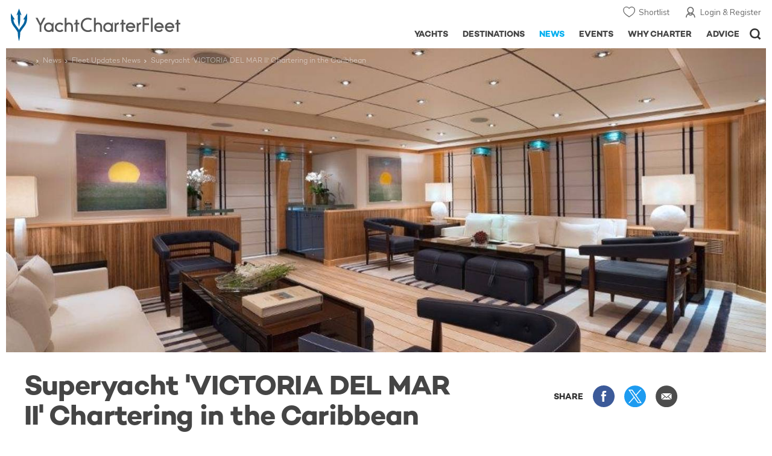

--- FILE ---
content_type: text/html; charset=UTF-8
request_url: https://www.yachtcharterfleet.com/news/superyacht-victoria-del-mar-ii-chartering-in-the-caribbean
body_size: 18410
content:
<!DOCTYPE html>
<html class="no-js " lang="en" xml:lang="en">


<head><link rel="preconnect" href="https://a.yachtcharterfleet.com/" /><link rel="dns-prefetch" href="https://a.yachtcharterfleet.com/" />
    <meta http-equiv="Content-Type" content="text/html; charset=utf-8">

                    <title>Superyacht 'VICTORIA DEL MAR II' Chartering in the Caribbean | YachtCharterFleet</title>
        <meta name="description" content="The 50m superyacht &#39;VICTORIA DEL MAR II&#39; is available for luxury Caribbean charters this winter." />        
        
<link rel="apple-touch-icon" sizes="180x180" href="/resources/bookmark-icons/apple-touch-icon.png"/>
<link rel="icon" type="image/png" sizes="32x32" href="/resources/bookmark-icons/favicon-32x32.png"/>
<link rel="icon" type="image/png" sizes="16x16" href="/resources/bookmark-icons/favicon-16x16.png"/>
<link rel="manifest" href="/resources/bookmark-icons/site.webmanifest"/>
<link rel="mask-icon" href="/resources/bookmark-icons/safari-pinned-tab.svg" color="#5bbad5"/>
<link rel="shortcut icon" href="/resources/bookmark-icons/favicon.ico"/>
<meta name="apple-mobile-web-app-title" content="YachtCharterFleet"/>
<meta name="application-name" content="YachtCharterFleet"/>
<meta name="msapplication-TileColor" content="#0564a0"/>
<meta name="msapplication-config" content="/resources/bookmark-icons/browserconfig.xml"/>
<meta name="theme-color" content="#0564a0"/>

<meta http-equiv="X-UA-Compatible" content="IE=edge" /><meta name="document-class" content="Completed"/>
<meta name="google-site-verification" content="mDsn-csD0r9F1GOC499_Y6Guu3UOXoLp2MNdeBGbV8o" />

<link rel="canonical" href="https://www.yachtcharterfleet.com/news/superyacht-victoria-del-mar-ii-chartering-in-the-caribbean" />
    <meta property="og:type" content="website" />
    <meta property="og:title" content="Superyacht &#039;VICTORIA DEL MAR II&#039; Chartering in the Caribbean" />
    <meta property="og:description" content="The 50m superyacht &amp;#39;VICTORIA DEL MAR II&amp;#39; is available for luxury Caribbean charters this winter." />
    <meta property="og:image" content="https://image.yachtcharterfleet.com/w1200/h630/qh/ca/k2e2595bd/article/content/1673778.jpg" />
    <meta property="og:site_name" content="YachtCharterFleet" />

<link rel="preconnect" href="https://fonts.googleapis.com">
<link rel="preconnect" href="https://fonts.gstatic.com" crossorigin>
<link href="https://fonts.googleapis.com/css2?family=Mulish:ital,wght@0,200..1000;1,200..1000&display=swap" rel="stylesheet">

<link rel="stylesheet" href="https://use.typekit.net/ogf4rbi.css">

<script type="text/javascript">
    //IE11 Support
    //passive scroll support
    var supportsPassive = false;
    try {
        var opts = Object.defineProperty({}, 'passive', {
            get: function() {
                supportsPassive = true;
            }
        });
        window.addEventListener("testPassive", null, opts);
        window.removeEventListener("testPassive", null, opts);
    } catch (e) {}
</script>

<script>(function(w,d,u){w.readyQ=[];w.bindReadyQ=[];function p(x,y){if(x=="ready"){w.bindReadyQ.push(y);}else{w.readyQ.push(x);}};var a={ready:p,bind:p};w.$=w.jQuery=function(f){if(f===d||f===u){return a}else{p(f)}}})(window,document)</script>

<script type="text/javascript">
    if(!tick) {var tick = function(){};}
</script>

<noscript>
    <style>
        html .slider-loading-slide {display:block;}
    </style>
</noscript>

    <script>
        (function(a, b, c, d, e, f){
            b[d]=b[d]||function(){
                (b[d].q=b[d].q||[]).push(arguments)
            };
            e=a.createElement('script'), f=a.getElementsByTagName('script')[0];
            e.async=1; e.src=c; e.id='dfa-script';
            f.parentNode.insertBefore(e,f)
        })(document, window, '//a.yachtcharterfleet.com/dfa.js?v=695cd10a', 'dfa');
        dfa('setPageDataX', 'PzI/[base64]');
        dfa('trackPageview');
        dfa('associateGa', 'G-1D0RK6H8FJ');

    </script>


        

    <!-- Google tag (gtag.js) universal analytics -->
    <script async="" src="https://www.googletagmanager.com/gtag/js?id=G-1D0RK6H8FJ"></script>
    <script>
        window.dataLayer = window.dataLayer || [];
        function gtag(){dataLayer.push(arguments);}
        gtag('js', new Date());

        gtag('config', 'G-1D0RK6H8FJ');
    </script>

    <!-- Google tag (gtag.js) ga4 analytics -->
    <script async src="https://www.googletagmanager.com/gtag/js?id=UA-40607169-1"></script>
    <script>
        window.dataLayer = window.dataLayer || [];
        function gtag(){dataLayer.push(arguments);}
        gtag('js', new Date());

        gtag('config', 'UA-40607169-1');
    </script>

        <link rel="preconnect" href="https://static.hotjar.com" />
    <link rel="dns-prefetch" href="https://static.hotjar.com" />
    <script>
        (function(h,o,t,j,a,r){
            h.hj=h.hj||function(){(h.hj.q=h.hj.q||[]).push(arguments)};
            h._hjSettings={hjid:1579920,hjsv:6};
            a=o.getElementsByTagName('head')[0];
            r=o.createElement('script');r.async=1;
            r.src=t+h._hjSettings.hjid+j+h._hjSettings.hjsv;
            a.appendChild(r);
        })(window,document,'https://static.hotjar.com/c/hotjar-','.js?sv=');
    </script>

    <!-- Facebook Pixel Code -->
    <script>
        !function(f,b,e,v,n,t,s)
        {if(f.fbq)return;n=f.fbq=function(){n.callMethod?
            n.callMethod.apply(n,arguments):n.queue.push(arguments)};
            if(!f._fbq)f._fbq=n;n.push=n;n.loaded=!0;n.version='2.0';
            n.queue=[];t=b.createElement(e);t.async=!0;
            t.src=v;s=b.getElementsByTagName(e)[0];
            s.parentNode.insertBefore(t,s)}(window, document,'script',
            'https://connect.facebook.net/en_US/fbevents.js');
        fbq('init', '3033495343347327');
        fbq('track', 'PageView');
    </script>
    <noscript><img height="1" width="1" style="display:none"
                   src="https://www.facebook.com/tr?id=3033495343347327&ev=PageView&noscript=1"
        /></noscript>
    <!-- End Facebook Pixel Code -->


<meta name="viewport" content="width=device-width, maximum-scale=1.0" />

    <script type="application/ld+json">{
    "@context": "http:\/\/schema.org",
    "@type": "NewsArticle",
    "mainEntityOfPage": {
        "@type": "WebPage",
        "@id": "https:\/\/www.yachtcharterfleet.com\/news\/superyacht-victoria-del-mar-ii-chartering-in-the-caribbean"
    },
    "headline": "Superyacht 'VICTORIA DEL MAR II' Chartering in the Caribbean",
    "datePublished": "2014-11-05",
    "dateModified": "2021-05-04",
    "author": {
        "@type": "Organization",
        "name": "YachtCharterFleet"
    },
    "publisher": {
        "@type": "Organization",
        "name": "YachtCharterFleet",
        "logo": {
            "@type": "ImageObject",
            "url": "https:\/\/www.yachtbuyer.com\/resources\/images\/logo-schema.jpg"
        }
    },
    "image": [
        "https:\/\/image.yachtcharterfleet.com\/w700\/h700\/q90\/ca\/ke7fa6957\/article\/content\/1673778.jpg",
        "https:\/\/image.yachtcharterfleet.com\/w933\/h700\/q90\/ca\/kbe1d1e6e\/article\/content\/1673778.jpg",
        "https:\/\/image.yachtcharterfleet.com\/w1244\/h700\/q90\/ca\/k279862c5\/article\/content\/1673778.jpg"
    ]
}</script>
    <script type="application/ld+json">{
    "@context": "http:\/\/schema.org",
    "@type": "BreadcrumbList",
    "itemListElement": [
        {
            "@type": "ListItem",
            "position": 1,
            "item": {
                "@id": "https:\/\/www.yachtcharterfleet.com\/news",
                "name": "Yacht News"
            }
        },
        {
            "@type": "ListItem",
            "position": 2,
            "item": {
                "@id": "https:\/\/www.yachtcharterfleet.com\/news\/fleet-updates",
                "name": "Fleet Updates"
            }
        },
        {
            "@type": "ListItem",
            "position": 3,
            "item": {
                "@id": "https:\/\/www.yachtcharterfleet.com\/news\/superyacht-victoria-del-mar-ii-chartering-in-the-caribbean",
                "name": "Superyacht 'VICTORIA DEL MAR II' Chartering in the Caribbean"
            }
        }
    ]
}</script>

        
<link rel="preload" as="style" href="/asset/695cd10a/1477591398.css"/>
<link rel="stylesheet" type="text/css" media="all" href="/asset/695cd10a/1477591398.css"/>
        





<script type="application/ld+json">
    [
        {
            "@context": "https://schema.org",
            "@type": "SiteNavigationElement",
            "name": "Why Charter",
            "url": "/why-charter.htm"
        },
        {
            "@context": "https://schema.org",
            "@type": "SiteNavigationElement",
            "name": "Yachts",
            "url": "/charter"
        },
        {
            "@context": "https://schema.org",
            "@type": "SiteNavigationElement",
            "name": "Destinations",
            "url": "/destination"
        },
        {
            "@context": "https://schema.org",
            "@type": "SiteNavigationElement",
            "name": "News",
            "url": "/news"
        },
        {
            "@context": "https://schema.org",
            "@type": "SiteNavigationElement",
            "name": "Events",
            "url": "/events"
        },
        {
            "@context": "https://schema.org",
            "@type": "SiteNavigationElement",
            "name": "Advice",
            "url": "/advice"
        }
    ]
</script>

            

    


        

<script type="application/json" class="jsAssetLoad" data-library="lightgallery">{"css":["\/asset\/695cd10a\/762197592.css"]}</script>

<script type="application/json" class="jsAssetLoad" data-library="colorbox">{"css":["\/asset\/695cd10a\/2891493887.css"]}</script>

<script type="application/json" class="jsAssetLoad" data-library="before_after_slider">{"css":["\/asset\/695cd10a\/958080022.css"]}</script>

<script type="application/json" class="jsAssetLoad" data-library="cookielaw">{"css":["\/asset\/695cd10a\/4158237126.css"]}</script>

<script type="application/json" class="jsAssetLoad" data-library="sitesearch">{"css":["\/asset\/695cd10a\/3472957750.css"]}</script>

<script type="application/json" class="jsAssetLoad" data-library="chat">{"css":["\/asset\/695cd10a\/757968018.css"]}</script>

<script type="application/json" class="jsAssetLoad" data-library="contact_broker">{"css":["\/asset\/695cd10a\/3283996539.css"]}</script>
<script type="application/json" class="jsAssetLoad" data-library="jqueryui">{"css":["\/asset\/695cd10a\/1050707687.css"]}</script>
<script type="application/json" class="jsAssetLoad" data-library="datePicker">{"css":["\/asset\/695cd10a\/54479121.css"]}</script>
<script type="application/json" class="jsAssetLoad" data-library="dateRangeFromToPickers">{"css":["\/asset\/695cd10a\/2597170146.css"]}</script>
    

    <link rel="preload" as="style" href="/asset/695cd10a/3169376515.css"/>
    <link rel="stylesheet" type="text/css" media="all" href="/asset/695cd10a/3169376515.css"/>
    <link rel="stylesheet" type="text/css" media="all" href="/asset/695cd10a/369122659.css"/>

    

    <style>
        /* news section navigation
        -----------------------------------------------------------------------------*/
        .newsNavigationContainer { background:#57aec6; overflow:hidden;margin:0;}
        .newsNavigationContainer .newsNavigation { padding:10px 0; margin:0;  }
        .newsNavigationContainer .newsNavigation .heading { font-size:30px; display:block; height:40px; line-height:40px; float:left; width:50%;  margin:0; color:#fff; padding:0 0 0 10px;font-family:'Campton W00 Book', Arial, Helvetica, sans-serif;}
        .newsNavigationContainer .newsNavigation .heading a { color:#fff;}
        .newsNavigationContainer .newsNavigation .newsOptionButton { display:block; height:40px; float:right; line-height:40px; text-align:center; padding:0 20px 0 37px; font-size:14px; color:#fff; font-family:'Campton W00 Medium', Arial, Helvetica, sans-serif; background:url(/resources/images/ico_down-arrow.svg) 15px 50% no-repeat; border:1px solid #7ec1d4;}
        .newsNavigationContainer .newsOptions { width:100%; background:#7ec1d4; padding:0 0.625rem; float:left; }

        .newsNavigationContainer .newsOptions a { display:block; width:100%; padding:10px 0; text-indent:23px; font-size:16px; color:#fff; background:url(/resources/images/ico_arrow-right.svg) 5px 50% no-repeat; border-bottom:1px solid #9cd5e5; font-family:'Campton W00 Medium', Arial, Helvetica, sans-serif;}
        .newsNavigationContainer .newsOptions a:last-child { border:none;}
    </style>

    <link rel="stylesheet" href="/asset/695cd10a/2536852456.css" media="print" onload="this.media='all'" /><noscript><link rel="stylesheet" href="/asset/695cd10a/2536852456.css" /></noscript>
    
    <link rel="stylesheet" href="/asset/695cd10a/953030657.css" media="print" onload="this.media='all'" /><noscript><link rel="stylesheet" href="/asset/695cd10a/953030657.css" /></noscript><link rel="stylesheet" href="/asset/695cd10a/520400026.css" media="print" onload="this.media='all'" /><noscript><link rel="stylesheet" href="/asset/695cd10a/520400026.css" /></noscript>
</head>

<body ontouchstart="" class=" ">
            <!-- www Google Tag Manager (noscript) -->
        <noscript><iframe src="https://www.googletagmanager.com/ns.html?id=GTM-PKNHXSD"
                          height="0" width="0" style="display:none;visibility:hidden"></iframe></noscript>
        <!-- End Google Tag Manager (noscript) -->
    
    <div class="hide ie11-message jsIE11Message">
        <p>Please use a modern browser to view this website. Some elements might not work as expected when using Internet Explorer.</p>
    </div>
    <script>
        var ie11 = false;
        if (window.document.documentMode) {
            ie11 = true;

            const ie11Message = document.querySelector(".jsIE11Message");
            ie11Message.classList.remove("hide");

            const body = document.querySelector("body");
            body.classList.add("is-ie11");
        }
    </script>
        
    <div class="overlay" style="display: none">
        <div class="overlayLoader"></div>
        <div class="overlayLoader-logo"></div>
    </div>

    <div class="search-overlay" style="display: none"></div>

    <div class="overlay-menu">
    <div class="top">
        <a href="/" class="home">Home</a>
        <a href="#" class="close">X</a>
    </div>
    <ul class="menu-list">
        <li>
            <a class="whyCharter" href="/why-charter.htm">Why Charter</a>
            <button class="subnav-toggler" aria-controls="why-charter-drop" aria-label="Show">
                <div class="circle-plus closed">
                    <div class="circle">
                        <div class="horizontal"></div>
                        <div class="vertical"></div>
                    </div>
                </div>
            </button>
            <ul id="why-charter-drop">
                <li><a href="/why-charter.htm">Landing Page</a></li>
                <li><a href="/yacht-charter-vacation-types">Luxury Yacht Vacation Types</a></li>
                <li><a href="/corporate-yacht-charter">Corporate Yacht Charter</a></li>
                <li><a href="/tailor-made-luxury-yacht-vacations.htm">Tailor Made Vacations</a></li>
                <li><a href="/luxury-explorer-vacations.htm">Luxury Exploration Vacations</a></li>
                <li><a href="/why-charter.htm">View More</a></li>
            </ul>
        </li>
        <li>
            <a class="charterYachts" href="/charter">Yachts</a>
            <button class="subnav-toggler" aria-controls="yachts-drop" aria-label="Show">
                <div class="circle-plus closed">
                    <div class="circle">
                        <div class="horizontal"></div>
                        <div class="vertical"></div>
                    </div>
                </div>
            </button>
            <ul id="yachts-drop">
                <li><a href="/charter">Landing Page</a></li>
                <li><a href="/charter/superyachts-for-charter">View All 4192</a></li>
                <li>
                    <a href="/charter/yacht-type">Filter By Type</a>
                    <ul class="yacht-types-menu">
                        <li><a class="motor" href="/motor-yacht-charter-fleet.htm"><span>Motor Yachts</span></a></li>
                        <li><a class="sailing" href="/sailing-yacht-charter-fleet.htm"><span>Sailing Yachts</span></a></li>
                        <li><a class="classic" href="/classic-yacht-charter-fleet.htm"><span>Classic Yachts</span></a></li>
                        <li><a class="catamarans" href="/catamaran-yacht-charter-fleet.htm"><span>Catamaran Yachts</span></a></li>
                    </ul>
                </li>
                <li><a href="/charter/destination">Filter By Destination</a></li>
                <li><a href="/charter">More Filters</a></li>
                <li><a href="/yacht-reviews/">Latest Reviews</a></li>
                <li><a href="/yachts/charter-special-offers.htm">Charter Special Offers</a></li>
            </ul>
        </li>
        <li>
            <a class="destnationsLink" href="/destination">Destinations</a>
            <button class="subnav-toggler" aria-controls="destinations-drop" aria-label="Show">
                <div class="circle-plus closed">
                    <div class="circle">
                        <div class="horizontal"></div>
                        <div class="vertical"></div>
                    </div>
                </div>
            </button>
            <ul id="destinations-drop">
                <li><a href="/destination/a-z">Destination Guides</a></li>
                <li><a href="/destination/inspiration">Inspiration &amp; Features</a></li>
                <li>
                    <a href="/charter/destination">Yachts by Destination</a>
                    <ul>
                        <li><a href="/mediterranean-yacht-charters-1548.htm">Mediterranean Charter Yachts</a></li>
                        <li><a href="/france-yacht-charters-1526.htm">France Charter Yachts</a></li>
                        <li><a href="/italy-yacht-charters-1525.htm">Italy  Charter Yachts</a></li>
                        <li><a href="/croatia-yacht-charters-410.htm">Croatia  Charter Yachts</a></li>
                        <li><a href="/greece-yacht-charters-672.htm">Greece Charter Yachts</a></li>
                        <li><a href="/turkey-yacht-charters-409.htm">Turkey Charter Yachts</a></li>
                        <li><a href="/bahamas-yacht-charters-679.htm">Bahamas Charter Yachts</a></li>
                        <li><a href="/caribbean-yacht-charters-1.htm">Caribbean Charter Yachts</a></li>
                        <li><a href="/australia-yacht-charters-523.htm">Australia Charter Yachts</a></li>
                        <li><a href="/thailand-yacht-charters-502.htm">Thailand Charter Yachts</a></li>
                        <li><a href="/dubai-yacht-charters-1249.htm">Dubai Charter Yachts</a></li>
                    </ul>
                </li>
            </ul>
        </li>
        <li>
            <a class="newsLink" href="/news">News</a>
            <button class="subnav-toggler" aria-controls="news-drop" aria-label="Show">
                <div class="circle-plus closed">
                    <div class="circle">
                        <div class="horizontal"></div>
                        <div class="vertical"></div>
                    </div>
                </div>
            </button>
            <ul id="news-drop">
                <li><a href="/news">All News</a></li>
                <li><a href="/news/destination">Destination News</a></li>
                <li><a href="/news/new-to-fleet">New To Fleet</a></li>
                <li><a href="/news/fleet-updates">Charter Fleet Updates</a></li>
                <li><a href="/news/offers-and-last-minute">Special Offers</a></li>
                <li><a href="/news/industry">Industry News</a></li>
                <li><a href="/news/events">Event News</a></li>
            </ul>
        </li>
        <li>
            <a class="eventsLink" href="/events">Events</a>
            <button class="subnav-toggler" aria-controls="events-drop" aria-label="Show">
                <div class="circle-plus closed">
                    <div class="circle">
                        <div class="horizontal"></div>
                        <div class="vertical"></div>
                    </div>
                </div>
            </button>
            <ul id="events-drop">
                <li><a href="/events">All Events</a></li>
                <li><a href="/events/yacht-shows">Yacht Shows</a></li>
                <li><a href="/events/sporting">Sporting</a></li>
                <li><a href="/events/corporate-charter">Corporate Charter</a></li>
            </ul>
        </li>
        <li class="last-big-link">
            <a class="adviceLink" href="/advice">Advice</a>
            <button class="subnav-toggler" aria-controls="advice-drop" aria-label="Show">
                <div class="circle-plus closed">
                    <div class="circle">
                        <div class="horizontal"></div>
                        <div class="vertical"></div>
                    </div>
                </div>
            </button>
            <ul id="advice-drop">
                <li><a href="/advice">Landing Page</a></li>
                <li><a href="/advice/find-yacht-broker.htm">Finding a Yacht Broker</a></li>
                <li><a href="/advice/charter-preferences">Charter Preferences</a></li>
                <li><a href="/advice/advice.htm">Questions &amp; Answers</a></li>
            </ul>
        </li>

        <li class="small-link"><a class="aboutUs" href="/about">About Us</a></li>
        <li class="small-link"><a class="aboutUs" href="/about/add-my-yacht.htm">Add my yacht</a></li>
        <li class="small-link"><a class="contactUs" href="/contact/contact-us.htm">Contact Us</a></li>
        <li class="small-link"><a class="myAccountLink" href="/my-account">My Account</a></li>

                            </ul>
</div>

            <header class="header show-for-small-only">
    <nav class="top-bar" data-topbar="data-topbar">
        <div class="top-bar-section">
            <a href="/" class="logo">
                <img src="/resources/images/logo-white.svg" width="200" height="38" alt="Yacht Charter Fleet" />
            </a>
        </div>
        <div class="right-small headerOptions">
            <a class="overlay-menu-toggle navigation" href="#">
                <img src="/resources/images/ico_nav.svg" alt="Navigation" width="18" height="18" />
            </a>
            <a href="#headerSearch" class="header-search" id="jsSearchToggle"><img width="18" height="18" src="/resources/images/ico_search.svg" alt="Search" /></a>
        </div>
    </nav>
</header>

<header id="header" class="hide-for-small-only">
    <div class="headerInner">
        <a class="logo" href="/" title="Back to Homepage">
            <span>YachtCharterFleet.com</span> - Luxury yacht charter boats
        </a>
        <div class="additional-nav">
            <a class="myaccount" href="/my-account">Login &amp; Register</a>
            <a class="shorlist-yachts" href="/yachts/yacht-shortlist.htm">Shortlist</a>
        </div>
        <nav>
            <ul class="navigation">
                <li class="global-yacht-search">
                    <div class="site-search">
                        <a class="header-search-icon" href="#">Open/Close Search</a>
                    </div>
                </li>
                <li><a href="/advice" >Advice</a></li>
                <li><a itemprop="url" href="/why-charter.htm" >Why Charter</a></li>
                <li><a href="/events" >Events</a></li>
                <li><a href="/news" class="active">News</a></li>
                <li><a href="/destination" >Destinations</a></li>
                <!--<li><a href="/charter" >Yachts</a></li>-->
                <!--tmp link -->
                <li><a href="/charter" >Yachts</a></li>
            </ul>
        </nav>
    </div>

</header>    
                                                        

    
    
    
                <div class="content-wrap  ">
            <div class="row  ">
                <div class="small-12 columns ">
                    
    <div class="row newsNavigationContainer show-for-small-only">
        <div class="small-12 columns">
            <div class="row newsNavigation">

                <p class="small-6 columns heading"><a href="/news">NEWS</a></p>
                <div class="small-6 columns">
                    <a class="newsOptionButton" href="javascript:void(0);" id="jsNewsToggle">SECTIONS</a>

                </div>
            </div>
        </div>

        <div id="jsNewsHide" class="newsOptions" style="display:none;">
            <a href="/news/destination">Destination News</a>
            <a href="/news/new-to-fleet">New to Fleet</a>
            <a href="/news/archive.htm?id=263">Charter Fleet Updates</a>
            <a href="/news/offers-and-last-minute">Offers + Last Minute News </a>
            <a href="/news/industry">Industry News</a>
            <a href="/news/events" >Event News</a>
        </div>
    </div>

    <div id="news-items-wrapper">
        <div class="jsNewsItem">
            <div class="row">
                <div class="small-12 columns article jsPhotoSwipe fakeColourbox">
                    <!--main image-->
                    <div class="row rowBottomNone">
                        <div class="small-12 columns">
                            <div class="breadcrumb-overlay">
                                                                                                        
            <div class="article-banner">
                        
    
    <picture>
                            <source type="image/webp" media="(max-width: 640px)" srcset="https://image.yachtcharterfleet.com/w648/h387/qh/ca/k991b1b51/article/content/1673778/superyacht-victoria-del-mar-ii-chartering-in-the-caribbean.jpg">
                            <source type="image/webp" media="(max-width: 768px)" srcset="https://image.yachtcharterfleet.com/w1024/h410/qh/ca/ke96bf7f9/article/content/1673778/superyacht-victoria-del-mar-ii-chartering-in-the-caribbean.jpg">
                            <source type="image/webp" media="(max-width: 1024px)" srcset="https://image.yachtcharterfleet.com/w1024/h410/qh/ca/ke96bf7f9/article/content/1673778/superyacht-victoria-del-mar-ii-chartering-in-the-caribbean.jpg">
                            <source type="image/webp" media="(max-width: 1024px)" srcset="https://image.yachtcharterfleet.com/w1450/h580/qh/ca/k7be5ccf4/article/content/1673778/superyacht-victoria-del-mar-ii-chartering-in-the-caribbean.jpg">
        
                            <source media="(max-width: 640px)" srcset="Superyacht &#039;VICTORIA DEL MAR II&#039; Chartering in the Caribbean">
                        
        
                    <img src="https://image.yachtcharterfleet.com/w1450/h580/qh/ca/k7be5ccf4/article/content/1673778/superyacht-victoria-del-mar-ii-chartering-in-the-caribbean.jpg" alt="" width="1920" height="620" />
        
    </picture>
            </div>

                                                                                            <ul class="breadcrumb shortenCrumbs">
                                    <li><a href="/index.htm">Yacht Charter Fleet</a></li>
                                    <li><a href="/news">News</a></li>
                                    <li><a href="/news/fleet-updates">Fleet Updates News</a></li>
                                    <li>Superyacht &#039;VICTORIA DEL MAR II&#039; Chartering in the Caribbean</li>
                                </ul>
                            </div>
                        </div>
                    </div>
                    <div class="table-row row align-middle">
                        <div class="cell columns">
                            <h1 itemprop="headline">Superyacht &#039;VICTORIA DEL MAR II&#039; Chartering in the Caribbean</h1>
                        </div>
                        <div class="cell rhs hide-for-small">
                            <div class="socialMediaContainer">
                                <ul class="socialMedia socialMediaDesktop hide-for-small">
                                    <li class="title">SHARE</li>
                                    <li class="facebook"><a href="https://www.facebook.com/dialog/feed?app_id=113041748894556&amp;link=http%3A%2F%2Fwww.yachtcharterfleet.com%2Fnews%2Fsuperyacht-victoria-del-mar-ii-chartering-in-the-caribbean&amp;name=Superyacht+%27VICTORIA+DEL+MAR+II%27+Chartering+in+the+Caribbean&amp;redirect_uri=http%3A%2F%2Fwww.yachtcharterfleet.com%2Fnews%2Fsuperyacht-victoria-del-mar-ii-chartering-in-the-caribbean" target="_blank">Share this on Facebook</a></li>
                                    <li class="twitter"><a href="https://twitter.com/intent/tweet?text=Superyacht+%27VICTORIA+DEL+MAR+II%27+Chartering+in+the+Caribbean&amp;url=http%3A%2F%2Fwww.yachtcharterfleet.com%2Fnews%2Fsuperyacht-victoria-del-mar-ii-chartering-in-the-caribbean&amp;related=yachtcharterft" target="_blank">Share this on X</a></li>
                                    <li class="email">
                                                                                                                        <a href="mailto:Your Email Address?subject=Superyacht &#039;VICTORIA DEL MAR II&#039; Chartering in the Caribbean - YachtCharterFleet&amp;body=Superyacht &#039;VICTORIA DEL MAR II&#039; Chartering in the Caribbean  Link: https://www.yachtcharterfleet.com/news/superyacht-victoria-del-mar-ii-chartering-in-the-caribbean" target="_blank">Share via Email</a>
                                    </li>
                                </ul>
                            </div>
                        </div>
                    </div>
                    <div class="table-row">
                                                <div class="cell">
                            <div class="new-article-content">
                                <div class="row jsArticle" data-read-more="news-article"><!--'data-read-more' appends read more on mobile on articles-->
    <div class="small-12 columns content">

        <div class="row">
            <div class="small-12 columns">
                                    <div class="row">
                        <div class="small-12 columns">
                            <p class="author">

                                <span class="credit">By
                                    <span>
                                        <span>
                                                                                            Editorial Team
                                                                                    </span>
                                    </span>
                                </span>&nbsp; <span class="date">5 November 2014</span>
                            </p>
                        </div>
                    </div>
                    <div class="intro-copy">
                        <p>
                            <p>
	The 50m superyacht &#39;<a href="/luxury-charter-yacht-22904/victoria-del-mar-ii.htm">VICTORIA DEL MAR II</a>&#39; is available for luxury <a href="/caribbean-yacht-charters-1.htm">Caribbean</a> charters this winter.</p>

                        </p>
                    </div>
                            </div>
        </div>

        <div class="row">
            <div class="small-12 columns news-article-content jsNewsArticle">
                                    <p>
	Delivered by U.S. shipyard&nbsp;<a href="/delta-marine-charter-yachts-1488.htm">Delta Marine</a>&nbsp;in 2006, VICTORIA DEL MAR II is fresh from the shipyard following an extensive interior refit and systems upgrade.&nbsp;</p>
<p>
	Her new interior, designed by the Delta Design team, features striking artworks, leather furnishings and stunning wooden flooring throughout, which create a calming environment on board. Her state-of-the-art elevator and glass-cased spiral staircase leading to the sundeck are particularly standout features and complement surroundings where her designers have pushed the boundaries of modern interior design.&nbsp;</p>
<p>
	VICTORIA DEL MAR II comfortably sleeps up to 12 guests within 7 staterooms, comprising of a master suite with its own private area, two VIP staterooms, two double cabins and two twin cabins. Each stateroom is styled with the finest embroidered Italian linens and lavish carpeting.&nbsp;</p>
<p>
	Her impressive outdoor amenities include a deck Jacuzzi and al fresco dining facilities for as many as 18 guests.</p>
<p>
	If&nbsp;<a href="/motor-yacht-charter-fleet.htm">motor yacht</a>&nbsp;seems to be ideal vessel for your winter charter vacation,&nbsp;<span style="font-size: ;">talk to your preferred&nbsp;</span><a href="/yacht-charter-broker/" style="font-size: ;">charter broker</a><span style="font-size:;">&nbsp;today to plan an itinerary.&nbsp;</span></p>
<p>
	Alternatively,&nbsp;<a href="/caribbean-yacht-charters-1.htm">view all luxury yachts for charter in the Caribbean</a> to compare the size, style and amenities of vessels.&nbsp;</p>


                                            <blockquote class="newsQuote">...outdoor amenities include a deck Jacuzzi and al fresco dining facilities for as many as 18 guests.</blockquote>
                                                </div>
        </div>

                    <div class="row">
                <div class="small-12 columns">
                                    </div>
            </div>
        
                    <div class="row">
        <div class="small-12 columns related-yachts related-yachts-1">
            <h4>More Yacht Information</h4>

            <div class="row small-up-1 medium-up-1 large-up-2 ">
                                                                                                                                                                                                                                <div class="columns">
                            <div class="row related-yacht-row">
                                <div class="small-5 smallMedium-5 largeMedium-3 large-6 columns">
                                    <a class="image-container ll-wrap" href="/luxury-charter-yacht-22904/victoria-del-mar.htm">
                                                                                                                                                                    
                                        <img class="lazyload" data-src="https://image.yachtcharterfleet.com/w250/h150/qh/cs303-248-2322-1391/od-1/k6d5876b1/vessel/resource/3354005.jpg" alt="Victoria Del Mar yacht charter " />
                                        <noscript><img src="https://image.yachtcharterfleet.com/w250/h150/qh/cs303-248-2322-1391/od-1/k6d5876b1/vessel/resource/3354005.jpg" alt="Victoria Del Mar yacht charter " /></noscript>
                                    </a>
                                </div>
                                <div class="small-7 smallMedium-7 largeMedium-9 large-6 columns details">
                                    <a class="name" href="/luxury-charter-yacht-22904/victoria-del-mar.htm">Victoria Del Mar Yacht For Charter</a>
                                    <p>
                                                                                    50m
                                                                                Delta Marine
                                        <br /> 2006 / 2025                                    </p>
                                </div>
                            </div>
                        </div>
                    
                
            </div>
        </div>
    </div>




                        <div class="row margin-bottom-0">
            <div class="small-12 columns gallerySummary">
                    <hr class="dividerSM" />
                                        <h4 class="margin-bottom-10">Photos <span class="show-for-smallMedium-down">4</span></h4>



                                                <ul class="row small-up-4">
                                                                                                                                                                                <li class="columns" >
                                                                                        
                                            
                                            <a href="https://image.yachtcharterfleet.com/w900/h648/qh/ca/k172fe08c/article/content/1673779.jpg" class="jsColorbox image-container" title="">
                                                <img src="https://image.yachtcharterfleet.com/w255/h255/qh/ca/od-1/k2f9a459c/article/content/1673779.jpg" alt=""    />
                                            </a>
                                        </li>
                                                                                                                                                <li class="columns" >
                                                                                        
                                            
                                            <a href="https://image.yachtcharterfleet.com/w900/h648/qh/ca/k758aaa80/article/content/1673780.jpg" class="jsColorbox image-container" title="">
                                                <img src="https://image.yachtcharterfleet.com/w255/h255/qh/ca/od-1/k4d3f0f90/article/content/1673780.jpg" alt=""    />
                                            </a>
                                        </li>
                                                                                                                                                <li class="columns" >
                                                                                        
                                            
                                            <a href="https://image.yachtcharterfleet.com/w900/h648/qh/ca/kc0de264d/article/content/1673781.jpg" class="jsColorbox image-container" title="">
                                                <img src="https://image.yachtcharterfleet.com/w255/h255/qh/ca/od-1/kf86b835d/article/content/1673781.jpg" alt=""    />
                                            </a>
                                        </li>
                                                                                                                                                <li class="columns" >
                                                                                        
                                            
                                            <a href="https://image.yachtcharterfleet.com/w900/h648/qh/ca/ka83e731f/article/content/1673782.jpg" class="jsColorbox image-container" title="">
                                                <img src="https://image.yachtcharterfleet.com/w255/h255/qh/ca/od-1/k908bd60f/article/content/1673782.jpg" alt=""    />
                                            </a>
                                        </li>
                                                                                                </ul>
                                        </div>
        </div>
            </div>


    

    <div class="small-12 columns">
        <!-- assigned areas -->
                    <div class="related-areas">
                <p class="heading">RELATED AREA GUIDES </p>
                <p>View destinations guides, photo galleries &amp; itineraries for areas related to this news article</p>
                <ul>
                                            <li>
                            <a class="name" href="/leeward-islands/guide">Leeward Islands</a>
                        </li>
                                            <li>
                            <a class="name" href="/st-barts/guide">St Barts</a>
                        </li>
                                            <li>
                            <a class="name" href="/bahamas/guide">Bahamas</a>
                        </li>
                                    </ul>
            </div>
                <!-- eof assigned areas -->
    </div>



    <div class="small-12 columns">
            <ul class="tags">
        <li class="heading">READ MORE ABOUT:</li>
        <li class="tag-list-container">
            <ul>
                                                        <li>
                        <a href="/tags/victoria-del-mar-ii/" class="tag_id_12383_tag_type_id_25_id_reference_1005755">
                            VICTORIA DEL MAR II
                        </a>
                    </li>
                                                        <li>
                        <a href="/tags/delta-design-group/" class="tag_id_16493_tag_type_id_25_id_reference_1005756">
                            Delta Design Group
                        </a>
                    </li>
                            </ul>
        </li>
    </ul>
    </div>

                <div class="small-12 columns">
            <hr class="divider grid_8" />
            <div class="article-list">
                <p class="heading">RELATED STORIES</p>
                
<div class="swiper-container jsContentCarousel jsRelatedArticles related-articles"
     data-slides-to-show="3"
     data-arrows-only="t"
     data-slides-s="1"
     data-slides-sm="2"
     data-slides-m="3"
     data-small-peek-mobile=""
     data-space-between="10">
    <div class="swiper-wrapper row">
                    <div class="swiper-slide small-6 medium-6 large-4 columns">
                                                                
                    
                <a itemprop="url" href="/news/charter-55m-feadship-superyacht-broadwater-this-christmas" title="Charter 55m Feadship superyacht BROADWATER this Christmas">
                    <div class="image-container ll-wrap">
                        <img class="lazyload" data-src="https://image.yachtcharterfleet.com/w442/h265/qh/ca/od-1/k338d92e8/article/content/1809542.jpg" alt="Charter 55m Feadship superyacht BROADWATER this Christmas" />
                        <noscript><img src="https://image.yachtcharterfleet.com/w442/h265/qh/ca/od-1/k338d92e8/article/content/1809542.jpg" alt="Charter 55m Feadship superyacht BROADWATER this Christmas" /></noscript>
                    </div>
                    <div class="details">
                        <span class="headline">Charter 55m Feadship superyacht BROADWATER this Christmas</span>
                        <span class="info date">7th December 2021</span>
                    </div>
                </a>
            </div>
                    <div class="swiper-slide small-6 medium-6 large-4 columns">
                                                                
                    
                <a itemprop="url" href="/news/superyacht-lvictoria-del-marr-available-for-thanksgiving-yacht-charter" title="Superyacht ‘Victoria Del Mar’ available for Thanksgiving Yacht Charter">
                    <div class="image-container ll-wrap">
                        <img class="lazyload" data-src="https://image.yachtcharterfleet.com/w442/h265/qh/ca/od-1/k85599dd2/article/content/1687917.jpg" alt="Superyacht ‘Victoria Del Mar’ available for Thanksgiving Yacht Charter" />
                        <noscript><img src="https://image.yachtcharterfleet.com/w442/h265/qh/ca/od-1/k85599dd2/article/content/1687917.jpg" alt="Superyacht ‘Victoria Del Mar’ available for Thanksgiving Yacht Charter" /></noscript>
                    </div>
                    <div class="details">
                        <span class="headline">Superyacht ‘Victoria Del Mar’ available for Thanksgiving Yacht Charter</span>
                        <span class="info date">2nd October 2020</span>
                    </div>
                </a>
            </div>
                    <div class="swiper-slide small-6 medium-6 large-4 columns">
                                                                
                    
                <a itemprop="url" href="/news/motor-yacht-victoria-del-mar-open-for-west-mediterranean-charters-this-summer" title="M/Y &#039;Victoria Del Mar&#039; Open For Summer">
                    <div class="image-container ll-wrap">
                        <img class="lazyload" data-src="https://image.yachtcharterfleet.com/w442/h265/qh/cs171-12-844-504/od-1/kd8176969/article/content/1683527.jpg" alt="M/Y &#039;Victoria Del Mar&#039; Open For Summer" />
                        <noscript><img src="https://image.yachtcharterfleet.com/w442/h265/qh/cs171-12-844-504/od-1/kd8176969/article/content/1683527.jpg" alt="M/Y &#039;Victoria Del Mar&#039; Open For Summer" /></noscript>
                    </div>
                    <div class="details">
                        <span class="headline">M/Y &#039;Victoria Del Mar&#039; Open For Summer</span>
                        <span class="info date">28th January 2016</span>
                    </div>
                </a>
            </div>
                    <div class="swiper-slide small-6 medium-6 large-4 columns">
                                                                
                    
                <a itemprop="url" href="/news/superyacht-victoria-del-mar-one-of-few-with-winter-availability-in-the-caribbean" title="M/Y &#039;Victoria del Mar&#039; One of Few with Winter Availability">
                    <div class="image-container ll-wrap">
                        <img class="lazyload" data-src="https://image.yachtcharterfleet.com/w442/h265/qh/ca/od-1/kb297036c/article/content/1682771.jpg" alt="M/Y &#039;Victoria del Mar&#039; One of Few with Winter Availability" />
                        <noscript><img src="https://image.yachtcharterfleet.com/w442/h265/qh/ca/od-1/kb297036c/article/content/1682771.jpg" alt="M/Y &#039;Victoria del Mar&#039; One of Few with Winter Availability" /></noscript>
                    </div>
                    <div class="details">
                        <span class="headline">M/Y &#039;Victoria del Mar&#039; One of Few with Winter Availability</span>
                        <span class="info date">4th August 2015</span>
                    </div>
                </a>
            </div>
                    <div class="swiper-slide small-6 medium-6 large-4 columns">
                                                                
                    
                <a itemprop="url" href="/news/flibs-2024-luxury-charter-yachts-attending-the-fort-lauderdale-international-boat-show" title="FLIBS 2024: Luxury charter yachts attending the Fort Lauderdale International Boat Show">
                    <div class="image-container ll-wrap">
                        <img class="lazyload" data-src="https://image.yachtcharterfleet.com/w442/h265/qh/cs0-362-4919-2947/od-1/k42def08d/article/content/2807921.jpg" alt="FLIBS 2024: Luxury charter yachts attending the Fort Lauderdale International Boat Show" />
                        <noscript><img src="https://image.yachtcharterfleet.com/w442/h265/qh/cs0-362-4919-2947/od-1/k42def08d/article/content/2807921.jpg" alt="FLIBS 2024: Luxury charter yachts attending the Fort Lauderdale International Boat Show" /></noscript>
                    </div>
                    <div class="details">
                        <span class="headline">FLIBS 2024: Luxury charter yachts attending the Fort Lauderdale International Boat Show</span>
                        <span class="info date">18th October 2024</span>
                    </div>
                </a>
            </div>
                    <div class="swiper-slide small-6 medium-6 large-4 columns">
                                                                
                    
                <a itemprop="url" href="/news/superyacht-rental-cyan-announces-december-availability-for-indulgent-virgin-islands-yacht-charters" title="Superyacht rental CYAN announces December availability for indulgent Virgin Islands yacht charters">
                    <div class="image-container ll-wrap">
                        <img class="lazyload" data-src="https://image.yachtcharterfleet.com/w442/h265/qh/cs110-114-901-542/od-1/ke55746d0/article/content/2804661.jpg" alt="Superyacht rental CYAN announces December availability for indulgent Virgin Islands yacht charters" />
                        <noscript><img src="https://image.yachtcharterfleet.com/w442/h265/qh/cs110-114-901-542/od-1/ke55746d0/article/content/2804661.jpg" alt="Superyacht rental CYAN announces December availability for indulgent Virgin Islands yacht charters" /></noscript>
                    </div>
                    <div class="details">
                        <span class="headline">Superyacht rental CYAN announces December availability for indulgent Virgin Islands yacht charters</span>
                        <span class="info date">14th October 2024</span>
                    </div>
                </a>
            </div>
                    <div class="swiper-slide small-6 medium-6 large-4 columns">
                                                                
                    
                <a itemprop="url" href="/news/superyacht-charter-remember-when-offers-15percent-off-bahamas-yacht-charters" title="Superyacht charter REMEMBER WHEN offers 15% off Bahamas yacht charters">
                    <div class="image-container ll-wrap">
                        <img class="lazyload" data-src="https://image.yachtcharterfleet.com/w442/h265/qh/cs144-0-1555-933/od-1/k79d89393/article/content/2723431.jpg" alt="Superyacht charter REMEMBER WHEN offers 15% off Bahamas yacht charters" />
                        <noscript><img src="https://image.yachtcharterfleet.com/w442/h265/qh/cs144-0-1555-933/od-1/k79d89393/article/content/2723431.jpg" alt="Superyacht charter REMEMBER WHEN offers 15% off Bahamas yacht charters" /></noscript>
                    </div>
                    <div class="details">
                        <span class="headline">Superyacht charter REMEMBER WHEN offers 15% off Bahamas yacht charters</span>
                        <span class="info date">14th June 2024</span>
                    </div>
                </a>
            </div>
                    <div class="swiper-slide small-6 medium-6 large-4 columns">
                                                                
                    
                <a itemprop="url" href="/news/charter-yachts-migrate-from-the-caribbean-to-the-mediterranean-for2024-summer-season" title="Charter Yachts Migrating to the Mediterranean for 2024 Summer Season">
                    <div class="image-container ll-wrap">
                        <img class="lazyload" data-src="https://image.yachtcharterfleet.com/w442/h265/qh/ca/od-1/kb7fd4daa/article/content/2695947.jpg" alt="Charter Yachts Migrating to the Mediterranean for 2024 Summer Season" />
                        <noscript><img src="https://image.yachtcharterfleet.com/w442/h265/qh/ca/od-1/kb7fd4daa/article/content/2695947.jpg" alt="Charter Yachts Migrating to the Mediterranean for 2024 Summer Season" /></noscript>
                    </div>
                    <div class="details">
                        <span class="headline">Charter Yachts Migrating to the Mediterranean for 2024 Summer Season</span>
                        <span class="info date">7th June 2024</span>
                    </div>
                </a>
            </div>
                    <div class="swiper-slide small-6 medium-6 large-4 columns">
                                                                
                    
                <a itemprop="url" href="/news/enjoy-a-caribbean-christmas-with-shake-n-bake-tbd" title="Enjoy a Caribbean Christmas with charter yacht Shake N Bake TBD">
                    <div class="image-container ll-wrap">
                        <img class="lazyload" data-src="https://image.yachtcharterfleet.com/w442/h265/qh/cs0-68-1794-1072/od-1/k03af4eec/article/content/2415470.jpg" alt="Enjoy a Caribbean Christmas with charter yacht Shake N Bake TBD" />
                        <noscript><img src="https://image.yachtcharterfleet.com/w442/h265/qh/cs0-68-1794-1072/od-1/k03af4eec/article/content/2415470.jpg" alt="Enjoy a Caribbean Christmas with charter yacht Shake N Bake TBD" /></noscript>
                    </div>
                    <div class="details">
                        <span class="headline">Enjoy a Caribbean Christmas with charter yacht Shake N Bake TBD</span>
                        <span class="info date">7th November 2023</span>
                    </div>
                </a>
            </div>
                    <div class="swiper-slide small-6 medium-6 large-4 columns">
                                                                
                    
                <a itemprop="url" href="/news/50m-superyacht-victoria-del-mar-offers-mediterranean-charter-discount" title="50m superyacht Victoria del Mar offers Mediterranean charter discount">
                    <div class="image-container ll-wrap">
                        <img class="lazyload" data-src="https://image.yachtcharterfleet.com/w442/h265/qh/ca/od-1/ka894030f/article/content/1688084.jpg" alt="50m superyacht Victoria del Mar offers Mediterranean charter discount" />
                        <noscript><img src="https://image.yachtcharterfleet.com/w442/h265/qh/ca/od-1/ka894030f/article/content/1688084.jpg" alt="50m superyacht Victoria del Mar offers Mediterranean charter discount" /></noscript>
                    </div>
                    <div class="details">
                        <span class="headline">50m superyacht Victoria del Mar offers Mediterranean charter discount</span>
                        <span class="info date">11th May 2021</span>
                    </div>
                </a>
            </div>
            </div>
</div>            </div>
        </div>
    
                <div class="small-12 columns hide-for-small">
            <hr class="divider dividerThin margin-t-25" />
            <!-- prev next article -->
            <div class="post-navigation row rowBottomNone">

                <div class="jsPrev small-6 columns">
                    <div class="newsBack">
                                                                                <a href="/news/charter-yacht-kismet-unveils-beautiful-silver-jaguar">
                                <div class="row rowBottomNone">
                                    <div class="small-12 largeMedium-6 columns">
                                                                                                                        <div class="image-container">
                                            <img alt="Charter Yacht KISMET Unveils Beautiful Silver Jaguar" src="https://image.yachtcharterfleet.com/w300/h184/qh/ca/od-1/kcbb64bf7/article/content/1673783.jpg" />
                                        </div>
                                    </div>
                                    <div class="small-12 largeMedium-6 columns">
                                        <p class="link-title">Previous Post</p>
                                        <p class="headline">
                                            M/Y KISMET Unveils Beautiful Silver Jaguar
                                        </p>
                                    </div>
                                </div>
                            </a>
                                            </div>
                </div>
                <div class="jsNext small-6 columns">
                    <div class="newsNext">
                                                                            <a href="/news/winter-charters-available-on-superyacht-slipstream-in-the-caribbean">
                                <div class="row rowBottomNone">
                                    <div class="small-12 largeMedium-6 smallMedium-order-2 largeMedium-order-1 columns">
                                        <p class="link-title">Next Post</p>
                                        <p class="headline">
                                            Winter Charters Available on Superyacht SLIPSTREAM in Caribbean 
                                        </p>
                                    </div>
                                    <div class="small-12 largeMedium-6 smallMedium-order-1 largeMedium-order-2 columns">
                                                                                                                        <div class="image-container">
                                            <img alt="Winter Charters Available on Superyacht SLIPSTREAM in the Caribbean " src="https://image.yachtcharterfleet.com/w300/h184/qh/ca/od-1/k0bdb1b7b/article/content/1673777.jpg" />
                                        </div>
                                    </div>
                                </div>
                            </a>
                                            </div>
                </div>
            </div>
        </div>
    
    <div class="small-12 columns">
        <hr class="divider dividerThin" />

                            <div class="article-list">
                <p class="heading">EDITOR'S PICK</p>
                <div class="swiper-container editors-pick"
                     data-slides-to-show="3"
                     data-arrows-only="t"
                     data-slides-s="1"
                     data-slides-sm="2"
                     data-slides-m="3"
                     data-small-peek-mobile=""
                     data-space-between="10">
                    <div class="swiper-wrapper row">
                                                                                <div class="swiper-slide small-6 medium-4 columns">
                                                                        <a href="/news/related_article.htm?id=29822">
                                        <div class="image-container ll-wrap">
                                            <img class="lazyload" data-src="https://image.yachtcharterfleet.com/w350/h210/qh/cs237-806-3871-2324/od-1/ke6fd1194/article/content/3375017.jpg" alt="87m Superyacht ANGELIQUE Launched as Turkey’s Largest Yacht to Date, Opens Early Charter Enquiries" />
                                            <noscript><img src="https://image.yachtcharterfleet.com/w350/h210/qh/cs237-806-3871-2324/od-1/ke6fd1194/article/content/3375017.jpg" alt="87m Superyacht ANGELIQUE Launched as Turkey’s Largest Yacht to Date, Opens Early Charter Enquiries" /></noscript>
                                        </div>
                                        <div class="details">
                                            <span class="headline">
                                                87m Superyacht ANGELIQUE Launched as Turkey’s Largest Yacht to Date, Opens Early Charter Enquiries
                                            </span>
                                            <span class="info">
                                                                                            </span>
                                        </div>
                                    </a>
                            </div>
                                                                                <div class="swiper-slide small-6 medium-4 columns">
                                                                        <a href="/news/related_article.htm?id=29811">
                                        <div class="image-container ll-wrap">
                                            <img class="lazyload" data-src="https://image.yachtcharterfleet.com/w350/h210/qh/cs267-90-1242-745/od-1/ka8346e00/article/content/3371300.jpg" alt="Charter Yacht SEATALY Opens Availability for Naples Yacht Charters in Summer 2026" />
                                            <noscript><img src="https://image.yachtcharterfleet.com/w350/h210/qh/cs267-90-1242-745/od-1/ka8346e00/article/content/3371300.jpg" alt="Charter Yacht SEATALY Opens Availability for Naples Yacht Charters in Summer 2026" /></noscript>
                                        </div>
                                        <div class="details">
                                            <span class="headline">
                                                Charter Yacht SEATALY Opens Availability for Naples Yacht Charters in Summer 2026
                                            </span>
                                            <span class="info">
                                                                                            </span>
                                        </div>
                                    </a>
                            </div>
                                                                                <div class="swiper-slide small-6 medium-4 columns">
                                                                        <a href="/news/related_article.htm?id=29817">
                                        <div class="image-container ll-wrap">
                                            <img class="lazyload" data-src="https://image.yachtcharterfleet.com/w350/h210/qh/cs307-529-3388-2031/od-1/k077dcb93/article/content/3372318.jpg" alt="Monaco Grand Prix 2026: Get To The Front Of The Action With Remaining Mediterranean Yacht Charter Availability" />
                                            <noscript><img src="https://image.yachtcharterfleet.com/w350/h210/qh/cs307-529-3388-2031/od-1/k077dcb93/article/content/3372318.jpg" alt="Monaco Grand Prix 2026: Get To The Front Of The Action With Remaining Mediterranean Yacht Charter Availability" /></noscript>
                                        </div>
                                        <div class="details">
                                            <span class="headline">
                                                Monaco Grand Prix 2026: Get To The Front Of The Action With Remaining Mediterranean Yacht Charter Availability
                                            </span>
                                            <span class="info">
                                                                                            </span>
                                        </div>
                                    </a>
                            </div>
                                                                                <div class="swiper-slide small-6 medium-4 columns">
                                                                        <a href="/news/related_article.htm?id=29808">
                                        <div class="image-container ll-wrap">
                                            <img class="lazyload" data-src="https://image.yachtcharterfleet.com/w350/h210/qh/cs522-156-957-573/od-1/kb02ab621/article/content/3369185.jpg" alt="Golden Shores And Sunny Skies Await: Caribbean Yacht Charters Offering Availability" />
                                            <noscript><img src="https://image.yachtcharterfleet.com/w350/h210/qh/cs522-156-957-573/od-1/kb02ab621/article/content/3369185.jpg" alt="Golden Shores And Sunny Skies Await: Caribbean Yacht Charters Offering Availability" /></noscript>
                                        </div>
                                        <div class="details">
                                            <span class="headline">
                                                Golden Shores And Sunny Skies Await: Caribbean Yacht Charters Offering Availability
                                            </span>
                                            <span class="info">
                                                                                            </span>
                                        </div>
                                    </a>
                            </div>
                                                                                <div class="swiper-slide small-6 medium-4 columns">
                                                                        <a href="/news/related_article.htm?id=29806">
                                        <div class="image-container ll-wrap">
                                            <img class="lazyload" data-src="https://image.yachtcharterfleet.com/w350/h210/qh/cs70-86-2355-1410/od-1/k734ccc07/article/content/3367972.jpg" alt="Ready For The Med: 77M Superyacht AMALYA Officially Joins the 2026 Mediterranean Yacht Charter Fleet" />
                                            <noscript><img src="https://image.yachtcharterfleet.com/w350/h210/qh/cs70-86-2355-1410/od-1/k734ccc07/article/content/3367972.jpg" alt="Ready For The Med: 77M Superyacht AMALYA Officially Joins the 2026 Mediterranean Yacht Charter Fleet" /></noscript>
                                        </div>
                                        <div class="details">
                                            <span class="headline">
                                                Ready For The Med: 77M Superyacht AMALYA Officially Joins the 2026 Mediterranean Yacht Charter Fleet
                                            </span>
                                            <span class="info">
                                                                                            </span>
                                        </div>
                                    </a>
                            </div>
                                                                                <div class="swiper-slide small-6 medium-4 columns">
                                                                        <a href="/news/related_article.htm?id=29798">
                                        <div class="image-container ll-wrap">
                                            <img class="lazyload" data-src="https://image.yachtcharterfleet.com/w350/h210/qh/cs116-347-3050-1828/od-1/k80949da7/article/content/3361453.jpg" alt="Open The Toy Garage For Endless Hours Of Fun This Winter With A Reduced Rate Caribbean Yacht Charter Onboard Superyacht Rental BOLD" />
                                            <noscript><img src="https://image.yachtcharterfleet.com/w350/h210/qh/cs116-347-3050-1828/od-1/k80949da7/article/content/3361453.jpg" alt="Open The Toy Garage For Endless Hours Of Fun This Winter With A Reduced Rate Caribbean Yacht Charter Onboard Superyacht Rental BOLD" /></noscript>
                                        </div>
                                        <div class="details">
                                            <span class="headline">
                                                Open The Toy Garage For Endless Hours Of Fun This Winter With A Reduced Rate Caribbean Yacht Charter Onboard Superyacht Rental BOLD
                                            </span>
                                            <span class="info">
                                                                                            </span>
                                        </div>
                                    </a>
                            </div>
                                                                                <div class="swiper-slide small-6 medium-4 columns">
                                                                        <a href="/news/related_article.htm?id=29795">
                                        <div class="image-container ll-wrap">
                                            <img class="lazyload" data-src="https://image.yachtcharterfleet.com/w350/h210/qh/cs133-100-2794-1673/od-1/k31bf9327/article/content/3358893.jpg" alt="Sanlorenzo Yacht Charter AZZURRI Opens Books For Idyllic Croatian Escapes" />
                                            <noscript><img src="https://image.yachtcharterfleet.com/w350/h210/qh/cs133-100-2794-1673/od-1/k31bf9327/article/content/3358893.jpg" alt="Sanlorenzo Yacht Charter AZZURRI Opens Books For Idyllic Croatian Escapes" /></noscript>
                                        </div>
                                        <div class="details">
                                            <span class="headline">
                                                Sanlorenzo Yacht Charter AZZURRI Opens Books For Idyllic Croatian Escapes
                                            </span>
                                            <span class="info">
                                                                                            </span>
                                        </div>
                                    </a>
                            </div>
                                                                                <div class="swiper-slide small-6 medium-4 columns">
                                                                        <a href="/news/related_article.htm?id=29792">
                                        <div class="image-container ll-wrap">
                                            <img class="lazyload" data-src="https://image.yachtcharterfleet.com/w350/h210/qh/cs324-198-2124-1272/od-1/k9451a4ae/article/content/3356678.jpg" alt="Charter Yacht MALTESE FALCON Announces Reduced Winter Rates for Caribbean, Bahamas and Florida Charters" />
                                            <noscript><img src="https://image.yachtcharterfleet.com/w350/h210/qh/cs324-198-2124-1272/od-1/k9451a4ae/article/content/3356678.jpg" alt="Charter Yacht MALTESE FALCON Announces Reduced Winter Rates for Caribbean, Bahamas and Florida Charters" /></noscript>
                                        </div>
                                        <div class="details">
                                            <span class="headline">
                                                Charter Yacht MALTESE FALCON Announces Reduced Winter Rates for Caribbean, Bahamas and Florida Charters
                                            </span>
                                            <span class="info">
                                                                                            </span>
                                        </div>
                                    </a>
                            </div>
                                                                                <div class="swiper-slide small-6 medium-4 columns">
                                                                        <a href="/news/related_article.htm?id=29788">
                                        <div class="image-container ll-wrap">
                                            <img class="lazyload" data-src="https://image.yachtcharterfleet.com/w350/h210/qh/cs336-366-2244-1344/od-1/k8735c07d/article/content/3355819.jpg" alt="Back on the charter market: Superyacht rental VICTORIA DEL MAR opens books for Mediterranean yacht charters following refit" />
                                            <noscript><img src="https://image.yachtcharterfleet.com/w350/h210/qh/cs336-366-2244-1344/od-1/k8735c07d/article/content/3355819.jpg" alt="Back on the charter market: Superyacht rental VICTORIA DEL MAR opens books for Mediterranean yacht charters following refit" /></noscript>
                                        </div>
                                        <div class="details">
                                            <span class="headline">
                                                Back on the charter market: Superyacht rental VICTORIA DEL MAR opens books for Mediterranean yacht charters following refit
                                            </span>
                                            <span class="info">
                                                                                            </span>
                                        </div>
                                    </a>
                            </div>
                                                                                <div class="swiper-slide small-6 medium-4 columns">
                                                                        <a href="/news/related_article.htm?id=29785">
                                        <div class="image-container ll-wrap">
                                            <img class="lazyload" data-src="https://image.yachtcharterfleet.com/w350/h210/qh/cs0-54-2000-1196/od-1/kb166b4f5/article/content/3354081.jpg" alt="Inside Charter Yacht MARALA: YachtBuyer Releases Immersive Video Tour Of The Timeless Classic" />
                                            <noscript><img src="https://image.yachtcharterfleet.com/w350/h210/qh/cs0-54-2000-1196/od-1/kb166b4f5/article/content/3354081.jpg" alt="Inside Charter Yacht MARALA: YachtBuyer Releases Immersive Video Tour Of The Timeless Classic" /></noscript>
                                        </div>
                                        <div class="details">
                                            <span class="headline">
                                                Inside Charter Yacht MARALA: YachtBuyer Releases Immersive Video Tour Of The Timeless Classic
                                            </span>
                                            <span class="info">
                                                                                            </span>
                                        </div>
                                    </a>
                            </div>
                                            </div>
                </div>
            </div>
        
    </div>
</div>




<div class="row show-for-small-only">
    <div class="small-12 columns content">
        <hr class="divider dividerThin margin-t-20" />

                            <div class="post-navigation row rowBottomNone">
                <div class="jsPrev small-6 columns">
                    <div class="newsBack">
                                                                            <a href="/news/charter-yacht-kismet-unveils-beautiful-silver-jaguar">
                                <div class="row rowBottomNone">
                                    <div class="small-12 smallMedium-6 columns">
                                                                                                                        <div class="image-container">
                                            <img alt="Charter Yacht KISMET Unveils Beautiful Silver Jaguar" src="https://image.yachtcharterfleet.com/w300/h184/qh/ca/od-1/kcbb64bf7/article/content/1673783.jpg" />
                                        </div>
                                    </div>
                                    <div class="small-12 smallMedium-6 columns">
                                        <p class="link-title">Previous Post</p>
                                        <p class="headline">
                                            M/Y KISMET Unveils Beautiful Silver Jaguar
                                        </p>
                                    </div>
                                </div>
                            </a>
                                            </div>
                </div>
                <div class="jsNext small-6 columns">
                    <div class="newsNext">
                                                                                <a href="/news/winter-charters-available-on-superyacht-slipstream-in-the-caribbean">
                                <div class="row rowBottomNone">
                                    <div class="small-12 smallMedium-6 small-order-2 columns">
                                        <p class="link-title">Next Post</p>
                                        <p class="headline">
                                            Winter Charters Available on Superyacht SLIPSTREAM in Caribbean 
                                        </p>
                                    </div>
                                    <div class="small-12 smallMedium-6 small-order-1 columns">
                                                                                                                        <div class="image-container">
                                            <img alt="Winter Charters Available on Superyacht SLIPSTREAM in the Caribbean " src="https://image.yachtcharterfleet.com/w300/h184/qh/ca/od-1/k0bdb1b7b/article/content/1673777.jpg" />
                                        </div>
                                    </div>
                                </div>
                            </a>
                                            </div>
                </div>
            </div>
        

        <div class="row">
            <div class="small-12 columns">
                <a href="/news/archive.htm?id=" class="button backButton"><span>Back to  News</span></a>
            </div>
        </div>

    </div>
</div>                            </div>
                        </div>
                                                <div class="cell rhs">
                            <div class="new-article-sidebar">
                                <div class="popular-list-container news-list-container">
    <p class="heading"><a href="/news">Latest  News</a></p>
    <ul class="popular-list latest-news-list">
                    <li>
                                                                    
                                <div class="image-container">
                    <a href="/news/80m-superyacht-charter-batello-unveils-new-images-as-she-rejoins-caribbean-yacht-charter-fleet" class="image-overlay recentYachtReview">
                        <img class="lazyload" data-src="https://image.yachtcharterfleet.com/w224/h138/qh/cs192-0-1404-841/ow-1,d-1/kb324e232/article/content/3378306.jpg" alt="80M Superyacht Charter BATELLO Unveils New Images As She Rejoins Caribbean Yacht Charter Fleet" />
                        <noscript><img src="https://image.yachtcharterfleet.com/w224/h138/qh/cs192-0-1404-841/ow-1,d-1/kb324e232/article/content/3378306.jpg" alt="80M Superyacht Charter BATELLO Unveils New Images As She Rejoins Caribbean Yacht Charter Fleet" /></noscript>
                    </a>
                </div>

                <div class="details">
                    <a class="title" href="/news/80m-superyacht-charter-batello-unveils-new-images-as-she-rejoins-caribbean-yacht-charter-fleet">
                        80M Superyacht Charter BATELLO Unveils New Images As She Rejoins Caribbean Yacht Charter Fleet
                    </a>
                    <p class="date">23 January 2026</p>
                </div>
            </li>
                    <li>
                                                                    
                                <div class="image-container">
                    <a href="/news/superyacht-angelique-successfully-launches-prior-to-inaugural-mediterranean-yacht-charter-season" class="image-overlay recentYachtReview">
                        <img class="lazyload" data-src="https://image.yachtcharterfleet.com/w224/h138/qh/cs237-806-3871-2324/ow-1,d-1/kb18dfc60/article/content/3375017.jpg" alt="87m Superyacht ANGELIQUE Launched as Turkey’s Largest Yacht to Date, Opens Early Charter Enquiries" />
                        <noscript><img src="https://image.yachtcharterfleet.com/w224/h138/qh/cs237-806-3871-2324/ow-1,d-1/kb18dfc60/article/content/3375017.jpg" alt="87m Superyacht ANGELIQUE Launched as Turkey’s Largest Yacht to Date, Opens Early Charter Enquiries" /></noscript>
                    </a>
                </div>

                <div class="details">
                    <a class="title" href="/news/superyacht-angelique-successfully-launches-prior-to-inaugural-mediterranean-yacht-charter-season">
                        87m Superyacht ANGELIQUE Launched as Turkey’s Largest Yacht to Date, Opens Early Charter Enquiries
                    </a>
                    <p class="date">22 January 2026</p>
                </div>
            </li>
                    <li>
                                                                    
                                <div class="image-container">
                    <a href="/news/charter-yacht-seataly-opens-availability-for-naples-yacht-charters-in-summer-2026" class="image-overlay recentYachtReview">
                        <img class="lazyload" data-src="https://image.yachtcharterfleet.com/w224/h138/qh/cs267-90-1242-745/ow-1,d-1/k14e20814/article/content/3371300.jpg" alt="Charter Yacht SEATALY Opens Availability for Naples Yacht Charters in Summer 2026" />
                        <noscript><img src="https://image.yachtcharterfleet.com/w224/h138/qh/cs267-90-1242-745/ow-1,d-1/k14e20814/article/content/3371300.jpg" alt="Charter Yacht SEATALY Opens Availability for Naples Yacht Charters in Summer 2026" /></noscript>
                    </a>
                </div>

                <div class="details">
                    <a class="title" href="/news/charter-yacht-seataly-opens-availability-for-naples-yacht-charters-in-summer-2026">
                        Charter Yacht SEATALY Opens Availability for Naples Yacht Charters in Summer 2026
                    </a>
                    <p class="date">21 January 2026</p>
                </div>
            </li>
                <li>
                            <a class="all-link" href="/news">See All News</a>
                    </li>
    </ul>
</div>


                                <div class="hilight-container hilight-filled">
    <span class="highlight-label">ADVERTISEMENT <span class="show-for-small">- CONTINUE READING BELOW</span></span>
    <a href="http://yachtaidglobal.org/donate-now" rel="sponsored" title="Donate Now" target="_blank" class="jsGaTrackOutboundLink yacht-aid" track_label="Yacht Aid" data-ga-category="Advert" id="yacht-aid">
        <img class="lazyload" data-src="/resources/images/highlight/yacht-aid-global.gif" width="300" height="250" alt="Yacht Aid Global - Superyacht Aid Coalition " />
        <noscript><img src="/resources/images/highlight/yacht-aid-global.gif" width="300" height="250" alt="Yacht Aid Global - Superyacht Aid Coalition " /></noscript>
    </a>
</div>                                <div class="popular-list-container"><p class="heading">Yacht Reviews</p><ul class="popular-list popular-reviews"><li><div class="image-container"><a href="/yacht-reviews/o-pari-100.htm" class="image-overlay recentYachtReview"><img class="lazyload" data-src="https://image.yachtcharterfleet.com/w230/h142/qh/ca/k746cf196/review/overview/2340895.jpg" alt="O'PARI Yacht Review                "><noscript><img src="https://image.yachtcharterfleet.com/w230/h142/qh/ca/k746cf196/review/overview/2340895.jpg" alt="O'PARI Yacht Review                "></noscript></a></div><div class="details"><a class="title" href="/yacht-reviews/o-pari-100.htm">O'PARI</a><span class="intro">Designed for smarter charters.</span></div></li><li><div class="image-container"><a href="/yacht-reviews/o-ptasia-108.htm" class="image-overlay recentYachtReview"><img class="lazyload" data-src="https://image.yachtcharterfleet.com/w230/h142/qh/ca/k6a12c559/review/overview/2339882.jpg" alt="O’PTASIA Yacht Review                "><noscript><img src="https://image.yachtcharterfleet.com/w230/h142/qh/ca/k6a12c559/review/overview/2339882.jpg" alt="O’PTASIA Yacht Review                "></noscript></a></div><div class="details"><a class="title" href="/yacht-reviews/o-ptasia-108.htm">O’PTASIA</a><span class="intro">Setting the new standard for superyachting</span></div></li><li><div class="image-container"><a href="/yacht-reviews/lady-vera-104.htm" class="image-overlay recentYachtReview"><img class="lazyload" data-src="https://image.yachtcharterfleet.com/w230/h142/qh/ca/ke0193fa6/review/overview/2303415.jpg" alt="LADY VERA Yacht Review                "><noscript><img src="https://image.yachtcharterfleet.com/w230/h142/qh/ca/ke0193fa6/review/overview/2303415.jpg" alt="LADY VERA Yacht Review                "></noscript></a></div><div class="details"><a class="title" href="/yacht-reviews/lady-vera-104.htm">LADY VERA</a><span class="intro">Impressive yacht that puts relaxation and entertainment at the heart of everything</span></div></li><li><div class="image-container"><a href="/yacht-reviews/orient-star-107.htm" class="image-overlay recentYachtReview"><img class="lazyload" data-src="https://image.yachtcharterfleet.com/w230/h142/qh/cs268-939-4397-2719/k7adcecb2/review/overview/2319348.jpg" alt="ORIENT STAR Yacht Review                "><noscript><img src="https://image.yachtcharterfleet.com/w230/h142/qh/cs268-939-4397-2719/k7adcecb2/review/overview/2319348.jpg" alt="ORIENT STAR Yacht Review                "></noscript></a></div><div class="details"><a class="title" href="/yacht-reviews/orient-star-107.htm">ORIENT STAR</a><span class="intro">Showcasing luxury and elegance at its finest</span></div></li><li><div class="image-container"><a href="/yacht-reviews/ouranos-58.htm" class="image-overlay recentYachtReview"><img class="lazyload" data-src="https://image.yachtcharterfleet.com/w230/h142/qh/cs0-0-1860-1146/k57511c62/review/overview/525620.jpg" alt="OURANOS Yacht Review                "><noscript><img src="https://image.yachtcharterfleet.com/w230/h142/qh/cs0-0-1860-1146/k57511c62/review/overview/525620.jpg" alt="OURANOS Yacht Review                "></noscript></a></div><div class="details"><a class="title" href="/yacht-reviews/ouranos-58.htm">OURANOS</a><span class="intro">Beauty and style abound on board superyacht OURANOS</span></div></li><li><a class="all-link" href="/yacht-reviews">See All Reviews</a></li></ul></div>
                                <div class="week-yacht-container"><a href="/yacht-reviews/o-pari-100.htm" class="image-container"><img class="lazyload" data-src="https://image.yachtcharterfleet.com/w396/h396/qh/cs17-0-853-850/k657eca43/review/overview/2340895.jpg" alt="O'PARI Yacht Review            "><noscript><img src="https://image.yachtcharterfleet.com/w396/h396/qh/cs17-0-853-850/k657eca43/review/overview/2340895.jpg" alt="O'PARI Yacht Review            "></noscript><p class="heading">Charter Yacht of the week</p><p class="name">O'PARI</p></a></div>
                                <div class="site-yacht-count">
    <a href="/yacht-charter.htm"><img src="/resources/images/yacht-charter-search.gif" alt="Search & compare all luxury yachts for charter" width="300" height="300" />	</a>
</div>                                <div class="sidebar-mailing-list-container">
    <div class="sidebar-socila-media">
        <p class="heading">Follow Us:</p>
        <ul>
            <li class="facebook">
                <a href="https://www.facebook.com/YachtCharterFleet" target="_blank" title="Facebook" rel="noopener">
                    <img src="/resources/images/social_facebook.svg" alt="Find us on Facebook" />
                </a>
            </li>
            <li class="twitter">
                <a href="https://twitter.com/yachtcharterft" title="Twitter" target="_blank" rel="noopener">
                    <img src="/resources/images/social_twitter.svg" alt="Follow us on Twitter" />
                </a>
            </li>
            <li class="pintrest">
                <a href="http://www.pinterest.com/yachtcharter888/" target="_blank" title="Pinterest" rel="noopener">
                    <img src="/resources/images/social_pinterest.svg" alt="Find us on Pinterest" />
                </a>
            </li>
        </ul>
    </div>
    <div class="mailing-list">
        <p class="heading">Join our newsletter</p>
        <p>Useful yacht charter news, latest yachts and expert advice, sent out every fortnight.</p>
        <form action="#" method="post" class="mailing-list-form">
            <div class="jsNewsletterSignUpContainer">
                <label for="email_address">Your email address</label>
                <input class="inputField jsNewsletterSignUpEmail" type="text" name="email" id="email_address" value="" placeholder="Your email address"  />
                <a class="footer-button jsNewsletterSignUpButton"><span>Signup</span></a>
                <p class="jsSignUpInvalidEmailMessage" style="display: none;">Please enter a valid e-mail</p>
            </div>
            <p class="jsSignUpSuccessEmailMessage" style="display: none;">Thanks for subscribing</p>
        </form>
    </div>
</div>
                            </div>
                        </div>
                    </div>
                </div>
            </div>
        </div>
    </div>
    <div id="loading-more-wrap">
        <div id="loading-more">
            <div id="status">
                <div class="spinner">&nbsp;</div>
            </div>
        </div>
    </div>

                </div>
            </div>
        </div>

    

    <div class="additional-content-container">
                                                        <div class="additional-content"><div class="content-container featured-yachts-container"><div class="row"><div class="small-12 columns"><h3 class="main-title">Featured Luxury Yachts for Charter</h3></div><div class="small-12 large-2 columns show-for-large"><div class="featured-yachts-copy"><p>This is a small selection of the global luxury yacht charter fleet, with 4192 motor yachts, sail yachts, explorer yachts and catamarans to choose from including superyachts and megayachts, the world is your oyster. Why search for your ideal yacht  charter vacation anywhere else?</p><a href="/yacht-charter.htm" class="buttonLargeSearch">All Yachts for Charter</a></div></div><div class="small-12 large-10 columns"><div class="yacht-slideshow-container"><div id="slideshow-container"><div id="slider_featured" class="swiper-container arrows-on-image yacht-slideshow-3 yacht-slideshow similar-yachts-slider" data-slides-to-show="4" data-arrows-only="t" data-slides-s="2" data-slides-sm="3" data-slides-m="4" data-small-peek-mobile="" data-space-between="10" data-slides-per-group="4"><div class="swiper-wrapper row"><div class="swiper-slide small-6 smallMedium-6 largeMedium-3 large-3 columns"><div class="slide-item"><div class="slide-item-inner"><a href="/luxury-charter-yacht-50836/flying-fox.htm" class="image-overlay yachtDetails  jsFeaturedYachtSlider" data-id="vessel_50836"><img class="lazyload" data-src="https://image.yachtcharterfleet.com/w360/h206/qh/ca/od-1/k56a66d54/vessel/resource/1116405/charter-flying-fox-thumbnail.jpg" alt="Flying Fox yacht charter"><noscript><img src="https://image.yachtcharterfleet.com/w360/h206/qh/ca/od-1/k56a66d54/vessel/resource/1116405/charter-flying-fox-thumbnail.jpg" alt="Flying Fox yacht charter"></noscript><div class="guests">22</div></a><div class="details"><h4><a href="/luxury-charter-yacht-50836/flying-fox.htm">Flying Fox</a></h4><p>136m |                    Lurssen</p><p><span class="from">from</span>  $3,507,000 <span class="per-week">p/week</span><sup class="dimond">♦︎</sup></p></div></div></div></div><div class="swiper-slide small-6 smallMedium-6 largeMedium-3 large-3 columns"><div class="slide-item"><div class="slide-item-inner"><a href="/luxury-charter-yacht-49216/o-ptasia.htm" class="image-overlay yachtDetails  jsFeaturedYachtSlider" data-id="vessel_49216"><img class="lazyload" data-src="https://image.yachtcharterfleet.com/w360/h206/qh/ca/od-1/k965d2c3b/vessel/resource/796739/charter-o-ptasia-thumbnail.jpg" alt="O'Ptasia yacht charter"><noscript><img src="https://image.yachtcharterfleet.com/w360/h206/qh/ca/od-1/k965d2c3b/vessel/resource/796739/charter-o-ptasia-thumbnail.jpg" alt="O'Ptasia yacht charter"></noscript><div class="guests">12</div></a><div class="details"><h4><a href="/luxury-charter-yacht-49216/o-ptasia.htm">O'Ptasia</a></h4><p>85m |                    Golden Yachts</p><p><span class="from">from</span>  $1,052,000 <span class="per-week">p/week</span><sup class="dimond">♦︎</sup></p></div></div></div></div><div class="swiper-slide small-6 smallMedium-6 largeMedium-3 large-3 columns"><div class="slide-item"><div class="slide-item-inner"><a href="/luxury-charter-yacht-24961/project-x.htm" class="image-overlay yachtDetails  jsFeaturedYachtSlider" data-id="vessel_24961"><img class="lazyload" data-src="https://image.yachtcharterfleet.com/w360/h206/qh/ca/od-1/k03a14cb5/vessel/resource/2103547/charter-project-x-thumbnail.jpg" alt="Project X yacht charter"><noscript><img src="https://image.yachtcharterfleet.com/w360/h206/qh/ca/od-1/k03a14cb5/vessel/resource/2103547/charter-project-x-thumbnail.jpg" alt="Project X yacht charter"></noscript><div class="guests">12</div></a><div class="details"><h4><a href="/luxury-charter-yacht-24961/project-x.htm">Project X</a></h4><p>88m |                    Golden Yachts</p><p><span class="from">from</span>  $1,396,000 <span class="per-week">p/week</span><sup class="dimond">♦︎</sup></p></div></div></div></div><div class="swiper-slide small-6 smallMedium-6 largeMedium-3 large-3 columns"><div class="slide-item"><div class="slide-item-inner"><a href="/luxury-charter-yacht-50007/lady-s.htm" class="image-overlay yachtDetails  jsFeaturedYachtSlider" data-id="vessel_50007"><img class="lazyload" data-src="https://image.yachtcharterfleet.com/w360/h206/qh/ca/od-1/k37fc476d/vessel/resource/1696434/charter-lady-s-thumbnail.jpg" alt="Lady S yacht charter"><noscript><img src="https://image.yachtcharterfleet.com/w360/h206/qh/ca/od-1/k37fc476d/vessel/resource/1696434/charter-lady-s-thumbnail.jpg" alt="Lady S yacht charter"></noscript><div class="guests">12</div></a><div class="details"><h4><a href="/luxury-charter-yacht-50007/lady-s.htm">Lady S</a></h4><p>93m |                    Feadship</p><p><span class="from">from</span>  $1,865,000 <span class="per-week">p/week</span><sup class="dimond">♦︎</sup></p></div></div></div></div><div class="swiper-slide small-6 smallMedium-6 largeMedium-3 large-3 columns"><div class="slide-item"><div class="slide-item-inner"><a href="/luxury-charter-yacht-22342/maltese-falcon.htm" class="image-overlay yachtDetails  jsFeaturedYachtSlider" data-id="vessel_22342"><img class="lazyload" data-src="https://image.yachtcharterfleet.com/w360/h206/qh/cs0-108-2700-1542/od-1/k1dae6998/vessel/resource/2269828/charter-maltese-falcon-thumbnail.jpg" alt="Maltese Falcon yacht charter"><noscript><img src="https://image.yachtcharterfleet.com/w360/h206/qh/cs0-108-2700-1542/od-1/k1dae6998/vessel/resource/2269828/charter-maltese-falcon-thumbnail.jpg" alt="Maltese Falcon yacht charter"></noscript><div class="guests">12</div></a><div class="details"><h4><a href="/luxury-charter-yacht-22342/maltese-falcon.htm">Maltese Falcon</a></h4><p>88m |                    Perini Navi</p><p><span class="from">from</span>  $570,000 <span class="per-week">p/week</span><sup class="dimond">♦︎</sup></p></div></div></div></div><div class="swiper-slide small-6 smallMedium-6 largeMedium-3 large-3 columns"><div class="slide-item"><div class="slide-item-inner"><a href="/luxury-charter-yacht-54507/kismet.htm" class="image-overlay yachtDetails  jsFeaturedYachtSlider" data-id="vessel_54507"><img class="lazyload" data-src="https://image.yachtcharterfleet.com/w360/h206/qh/ca/od-1/k92c640be/vessel/resource/2785204/charter-kismet-thumbnail.jpg" alt="Kismet yacht charter"><noscript><img src="https://image.yachtcharterfleet.com/w360/h206/qh/ca/od-1/k92c640be/vessel/resource/2785204/charter-kismet-thumbnail.jpg" alt="Kismet yacht charter"></noscript><div class="guests">12</div></a><div class="details"><h4><a href="/luxury-charter-yacht-54507/kismet.htm">Kismet</a></h4><p>122m |                    Lurssen</p><p><span class="from">from</span>  $3,000,000 <span class="per-week">p/week</span></p></div></div></div></div></div></div></div></div><div class="show-for-largeMedium-down hide-for-large"><div class="featured-yachts-copy smaller"><p>This is a small selection of the global luxury yacht charter fleet, with 4192 motor yachts, sail yachts, explorer yachts and catamarans to choose from including superyachts and megayachts, the world is your oyster. Why search for your ideal yacht  charter vacation anywhere else?</p><a href="/yacht-charter.htm" class="buttonLargeSearch">All Yachts for Charter</a></div></div></div></div></div></div>                
        <div class="grey-block featured-wrap ">
        <div class="row center">
            <div class="small-12 columns">
                <p class="featured-title">As Featured In</p>

                                                <div class="swiper-container company-list ticker no-auto-init">
                    <div class="swiper-wrapper row">
                        <div class="swiper-slide">
                            <div class="company-wrap ny-times">
                                <div class="company" aria-label="NY Times" title="NY Times">

                                </div>
                            </div>
                        </div>
                        <div class="swiper-slide">
                            <div class="company-wrap conde-nast-traveler">
                                <div class="company" aria-label="Conde Nast Traveler" title="Conde Nast Traveler">

                                </div>
                            </div>
                        </div>
                        <div class="swiper-slide">
                            <div class="company-wrap washington-post">
                                <div class="company" aria-label="Washington Post" title="Washington Post">

                                </div>
                            </div>
                        </div>
                        <div class="swiper-slide">
                            <div class="company-wrap robb-report">
                                <div class="company" aria-label="Robb Report" title="Robb Report">
                                </div>
                            </div>
                        </div>
                        <div class="swiper-slide">
                            <div class="company-wrap gq">
                                <div class="company" aria-label="GQ" title="GQ">

                                </div>
                            </div>
                        </div>
                        <div class="swiper-slide">
                            <div class="company-wrap financial-times">
                                <div class="company" aria-label="Financial Times" title="Financial Times">

                                </div>
                            </div>
                        </div>
                        <div class="swiper-slide">
                            <div class="company-wrap harpers-bazaar">
                                <div class="company" aria-label="Harper's Bazaar" title="Harper's Bazaar">

                                </div>
                            </div>
                        </div>
                        <div class="swiper-slide">
                            <div class="company-wrap cnn">
                                <div class="company" aria-label="CNN" title="CNN">

                                </div>
                            </div>
                        </div>
                        <div class="swiper-slide">
                            <div class="company-wrap forbes">
                                <div class="company" aria-label="Forbes Magazine" title="Forbes Magazine">

                                </div>
                            </div>
                        </div>
                    </div>
                </div>
            </div>
        </div>
    </div>

    <div class="footer-2020">
        <div class="f-wrap">
            <div class="lhs">
                <div class="info-block">
                    <p class="title">The YachtCharterFleet Difference</p>
                    <p class="info">YachtCharterFleet makes it easy to find the yacht charter vacation that is right for you. We combine thousands of yacht listings with local destination information, sample itineraries and experiences to deliver the world's most comprehensive yacht charter website.</p>
                </div>
                <div class="contact-block">
                    <a class="plan" href="/contact/charter-enquiry">Plan My Charter</a>
                    <span class="or"> or </span>
                    <a class="contact" href="/contact/contact-us.htm">Contact us</a>
                    <ul class="contact-locations">
                        <li class="london">
                            <h5><a href="/contact/london">London</a></h5>
                            <a href="tel:+442080040342">+44 20 8004 0342</a>
                        </li>
                        <li class="san-francisco">
                            <h5><a href="/contact/san-francisco">San Francisco</a></h5>
                            <a href="tel:+14157428515">+1 415-742-8515</a>
                        </li>
                                            </ul>
                    <div class="footer-social">
                        <ul>
                                                        <li><a class="facebook" href="http://www.facebook.com/YachtCharterFleet" target="_blank" rel="noopener">Like us on Facebook</a></li>
                            <li><a class="twitter" href="https://twitter.com/yachtcharterft" target="_blank" rel="noopener">Follow us on Twitter</a></li>
                            <li><a class="instagram" href="https://www.instagram.com/yachtcharterfleet/" target="_blank" rel="noopener">Follow us on Instagram</a></li>
                            <li><a class="linkedin" href="https://www.linkedin.com/company/yachtcharterfleet/" target="_blank" rel="noopener">Find us on LinkedIn</a></li>
                        </ul>
                    </div>
                    <ul class="inline-f-links">
                        <li><a href="/contact/contact-us.htm">Contact Us</a></li>
                        <li><a href="/about/add-my-yacht.htm">Add My Yacht</a></li>
                        <li><a href="/about/premium-listings">Affiliates &amp; Partners</a></li>
                                            </ul>
                </div>
            </div>
            <div class="rhs">
                <div class="quick-links">
                    <div class="ql-wrap">
                        <p class="heading">Popular Destinations &amp; Events</p>
                        <ul>
                            <li><a href="/st-tropez-yacht-charters-654.htm">St Tropez Yacht Charter</a></li>
                            <li><a href="/monaco-yacht-charters-663.htm">Monaco Yacht Charter</a></li>
                            <li><a href="/st-barts-yacht-charters-688.htm">St Barts Yacht Charter</a></li>
                            <li><a href="/greece-yacht-charters-672.htm">Greece Yacht Charter</a></li>
                            <li><a href="/mykonos-yacht-charters-443.htm">Mykonos Yacht Charter</a></li>
                            <li><a href="/caribbean-yacht-charters-1.htm">Caribbean Yacht Charter</a></li>
                        </ul>
                    </div>
                    <div class="ql-wrap">
                        <p class="heading">Featured Charter Yachts</p>
                        <ul>
                            <li><a href="/luxury-charter-yacht-22342/maltese-falcon.htm">Maltese Falcon Yacht Charter</a></li>
                            <li><a href="/luxury-charter-yacht-22321/wheels.htm">Wheels Yacht Charter</a></li>
                            <li><a href="/luxury-charter-yacht-48196/victorious.htm">Victorious Yacht Charter</a></li>
                            <li><a href="/luxury-charter-yacht-33100/andrea.htm">Andrea Yacht Charter</a></li>
                            <li><a href="/luxury-charter-yacht-23378/titania.htm">Titania Yacht Charter</a></li>
                            <li><a href="/luxury-charter-yacht-54329/lady-jorgia.htm">Ahpo Yacht Charter</a></li>
                        </ul>
                    </div>
                </div>
                <div class="newsletter-signup">
                    

    <div class="mailing-list-container_ycf">
        <div class="mailing-list_ycf">
            <p class="heading_ycf">Receive our latest offers, trends and <br class="hide-for-small" />stories direct to your inbox.</p>

            <form action="#" method="post" id="mailing-list-form">
                <div class="jsNewsletterSignUpContainer">
                    <label>
                        <input class="inputField jsNewsletterSignUpEmail" type="text" value="" placeholder="Email Address" />
                    </label>
                    <a class="footer-button jsNewsletterSignUpButton"><span>Sign Up</span></a>
                    <p class="jsSignUpInvalidEmailMessage" style="display: none;">Please enter a valid e-mail.</p>
                </div>
                <p class="jsSignUpSuccessEmailMessage" style="display: none;">Thanks for subscribing.</p>

            </form>
        </div>
    </div>
                </div>
            </div>
        </div>
    </div>



        

    <footer id="footer" class="footer-2016">
        <div class="footer-inner">
            <div class="row">
                <div class="small-12 smallMedium-6 largMedium-8 large-8 columns">
                    <div class="copyright_ycf">
                        <div class="copyright-text_ycf">&copy; 2013 - 2026 <span >Yacht Charter Fleet</span>. All rights reserved.</div>
                    </div>
                    <div class="site-disclaimer_ycf">All logos, trademarks and copyrights contained on this Web site are and remain the property of their respective owners. <br />Use of these materials does not imply endorsement by theses companies.  No licenses or other rights in or to such logos and/or trademarks are granted. </div>
                </div>
                <div class="small-12 smallMedium-6 largeMedium-4 large-4 columns">
                    <ul class="footer-links_ycf">
                        <li><a href="/about/terms/index">Terms of Use</a></li>
                        <li><a href="/about/privacy">Privacy &amp; Cookies</a></li>
                    </ul>
                </div>
            </div>
        </div>
    </footer>

        <div class="site-search-overlay">
        <button aria-label="Close Search Overlay" class="jsCloseOverlay close-overlay">X</button>
        <div class="inner-content">
            <div class="overlay-header">
                <div class="logo-top"></div>
            </div>
            
        
    <div class="site-search jsSiteSearch" data-type="" data-filters="">

        <div class="search-copy">
            <input class="jsSearchInput" type="text" autocomplete="off" data-hj-whitelist="" />
            <button class="clear">X</button>
        </div>

            <div class="search-result jsSearchResultTemplate" style="display: none;">
        <div class="bar">
            <div class="category">CATEGORY</div>
        </div>
        <div class="title"><a href="#" class="result-title result-link">TITLE</a></div>
        <div class="content-info">
            <div class="image-result">
                <a href="#" class="result-link result-image">&nbsp;</a>
            </div>
            <div class="subtitle">SUBTITLE</div>
            <div class="intro">INTRO HERE</div>
            <ul class="links"></ul>
        </div>
    </div>


        <div class="jsSearchError"></div>

            <div class="search-tabs" style="display: none;">
        <div class="st-wrap">
            <div class="st-inner">
                <button class="active" data-filter-type="*">All</button>
                <button data-filter-type="news">News</button>
                <button data-filter-type="yacht">Yachts</button>
                <button data-filter-type="destination">Destinations</button>
                <button data-filter-type="event">Event</button>
                <button data-filter-type="advice">Advice</button>
                <button data-filter-type="destination_inspiration">Inspiration</button>
                <button data-filter-type="experience">Experiences</button>
                <button data-filter-type="review">Reviews</button>
                <button data-filter-type="itinerary">Itineraries</button>
                <button data-filter-type="poi">POIs</button>
                <button data-filter-type="yacht_feature">Yachting Feature</button>
            </div>
        </div>
    </div>


        <div class="search-results jsSearchResults">

        </div>
    </div>

            <p class="info-copy-search">Search for Yachts, Destinations, Events, News... everything related to Luxury Yachts for Charter.</p>
        </div>
    </div>

    <div class="jsMediaQueries" id="jsMediaQueries">
            </div>
    </div>


                <div class="shortlist-yachts-container shortlist-yachts-close">
    <div class="shortlist-yachts-lable">Shortlist</div>
    <div class="shortlist-yachts">
        <p class="title">Yachts in your shortlist</p>
    </div>
</div>

    
    
<script src="/asset/695cd10a/653223396.js"></script>




<script type="application/json" class="jsAssetLoad" data-library="lightgallery">{"js":["\/asset\/695cd10a\/1374146219.js"]}</script>

<script type="application/json" class="jsAssetLoad" data-library="jqueryui">{"js":["\/asset\/695cd10a\/2404715876.js"]}</script>

<script type="application/json" class="jsAssetLoad" data-library="colorbox">{"js":["\/asset\/695cd10a\/3935362899.js"]}</script>

<script type="application/json" class="jsAssetLoad" data-library="sitesearch">{"js":["\/asset\/695cd10a\/3000342820.js"]}</script>

<script type="application/json" class="jsAssetLoad" data-library="cookielaw">{"js":["\/asset\/695cd10a\/2187877657.js"]}</script>

<script type="application/json" class="jsAssetLoad" data-library="bpopup">{"js":["\/asset\/695cd10a\/621544018.js"]}</script>

<script type="application/json" class="jsAssetLoad" data-library="video">{"js":["\/asset\/695cd10a\/1618219761.js"]}</script>

<script type="application/json" class="jsAssetLoad" data-library="before_after_slider">{"js":["\/asset\/695cd10a\/4035879750.js"]}</script>

<script type="application/json" class="jsAssetLoad" data-library="vimeo_player_js">{"js":["\/asset\/695cd10a\/2419798034.js"]}</script>

<script type="application/json" class="jsAssetLoad" data-library="bunny_player_js">{"js":["\/asset\/695cd10a\/1812637439.js"]}</script>

<script type="application/json" class="jsAssetLoad" data-library="chat">{"js":["\/asset\/695cd10a\/2550182939.js"]}</script>

<script type="application/json" class="jsAssetLoad" data-library="foundation_accordion">{"js":["\/asset\/695cd10a\/1432714098.js"]}</script>

<script type="application/json" class="jsAssetLoad" data-library="intlTelInput">{"js":["\/asset\/695cd10a\/2710438101.js"]}</script>


<script type="application/json" class="jsAssetLoad" data-library="datePicker">{"js":["\/asset\/695cd10a\/1756090285.js"]}</script>

<script type="application/json" class="jsAssetLoad" data-library="dateRangeFromToPickers">{"js":["\/asset\/695cd10a\/4224148032.js"]}</script>

    <script>
                (function($,d){$.each(readyQ,function(i,f){$(f)});$.each(bindReadyQ,function(i,f){$(f)})})(jQuery,document)
                $(function() {
            if (typeof mobImgFix !== 'undefined') mobImgFix();
        });
    </script>

    <div class="loading-assets-overlay"></div>


    <script src="/asset/695cd10a/895856180.js"></script>
    <script src="/asset/695cd10a/3745900662.js"></script>
    <script src="/asset/695cd10a/248772830.js"></script>

    <script>

        /* LOAD NEXT ARTICLE (deferred) */

        $(function() {

            setTimeout(function() {

                var newArticleLoader = [];
                newArticleLoader.activated = false;
                newArticleLoader.activateLoadNextArticle = function() {
                    if (!newArticleLoader.activated) {
                        newArticleLoader.activated = true;
                        window.removeEventListener('scroll', newArticleLoader.activateLoadNextArticle);
                        setTimeout(function() {

                            loadAssetsForItem('vimeo_player_js', function() {

                                //dont slow down initial page load by deferring the js file load and process until later

                                //Load In More News
                                if ($('#news-items-wrapper').length) {
                                    setTimeout(function() {//prevent loop using back button (native browser back scroll position workaround)
                                        $('#news-items-wrapper').imagesLoaded(function() {
                                            loadNextNewsScrollWatcher();
                                        });
                                    },2000);
                                }

                            });
                        }, 500);
                    }
                };
                window.addEventListener('scroll', newArticleLoader.activateLoadNextArticle, supportsPassive ? { passive: true } : false);

            }, 13000)//takes at least 13 seconds skim read to the bottom

        });

    </script>

</body>
</html>

--- FILE ---
content_type: text/css
request_url: https://www.yachtcharterfleet.com/asset/695cd10a/520400026.css
body_size: 9641
content:
.tagContainer{width:100%;border-top:1px solid #09f;float:left;margin:20px 0 0;padding:5px 0 0}.tags{display:block;width:100%;margin-left:0}.tags li.heading{float:left;width:100%;font-size:14px;text-transform:uppercase;font-family:'Campton W00 Bold',Arial,Helvetica,sans-serif;padding:2px 0 0 0;background:none;margin:0 0 10px 0;color:#333}.tags li.tag-list-container{display:block;width:100%;background:none;float:left;padding-bottom:20px}.tags li.tag-list-container ul{margin:0}.tags li ul{float:left}.tags li ul li{width:auto;display:inline-block;margin:0 4px 6px 0}.tags li ul li a{display:block;padding:7px 14px;background:#E5F7FD;-webkit-border-radius:2px;-moz-border-radius:2px;font-family:'Campton W00 Book',Arial,Helvetica,sans-serif;font-size:11px;line-height:1.1em;color:#666;text-transform:uppercase;border-radius:20px}.tags li ul li a:hover{background:#09c;color:#fff}@media only screen and (max-width:640px){.tagContainer{margin-bottom:15px}}@media only screen and (min-width:641px){.tags li ul li{margin:0 5px 10px 0}.tags li ul li a{font-size:11px;line-height:11px;padding:10px 15px}.tags li.heading{margin:0 0 10px}}.tags li.tag-list-container.destination-tags{padding-bottom:0}.socialMediaContainer{text-align:center}.socialMediaContainer.show-for-smallMedium{margin-bottom:10px;float:left}.socialMedia{padding:0;display:inline-block}.socialMedia li{float:left;margin:0 16px 0 0;height:41px;line-height:36px}.socialMedia li.title{font-size:14px;color:#333;font-family:'Campton W00 Bold',Arial,Helvetica,sans-serif;margin:0 16px 0 0}.socialMedia li a{display:block;background:url(/resources/images/social-media-icons.svg?v=2) 0 0 no-repeat;height:36px;width:36px;text-indent:-9999px;background-size:45px;text-align:left}.socialMedia li.facebook a{background-position:0 0}.socialMedia li.twitter a{background-position:0 -75px}.socialMedia li.google a{background-position:0 -150px}.socialMedia li.email a{background-position:0 -225px}.socialMedia li.instagram a{background-position:0 -297px}.socialMedia li.fontSize{float:right;font-size:14px;color:#666;font-family:"Mulish",Arial,Helvetica,sans-serif;font-weight:400}.socialMedia li.fontSize span{display:inline-block}.socialMedia li.fontSize .small{font-size:12px}.socialMedia li.fontSize .large{font-size:18px;margin:0 0 0 10px}.socMFooter{border:none;padding-bottom:15px;float:right;width:auto}.socMFooter li{margin:0 12px 0 0}.socMFooter li:last-child{margin:0}@media only screen and (max-width:768px){.socialMedia{float:left;margin:10px 0}}.popular-list-container{display:block;margin:0 0 20px;width:100%;float:left}.popular-list .large{display:none}.popular-list-container .heading{width:100%;background:#eee;line-height:20px;color:#333;font-size:14px;font-family:'Campton W00 SemiBold',Arial,Helvetica,sans-serif;text-transform:uppercase;margin:0;padding:10px 4px 10px 14px}.popular-list-container .heading a{color:#333}.popular-list-container .popular-list{display:block;width:100%;padding:14px 14px 0;margin:0;border:1px solid #F0F0F0;border-top:none;background-color:#fff}.popular-list-container .popular-list li{display:flex;margin:0 0 14px}.popular-list-container .popular-list li:last-child{border-top:1px solid #CCC;margin:0 0 9px}.popular-list-container .popular-list li .image-container{flex:0 0 40%;position:relative;vertical-align:top;overflow:hidden}.popular-list-container .popular-list li .image-container a{display:block;overflow:hidden;background:#eee;background-size:contain;height:0;padding-top:59%;position:relative}.popular-list-container .popular-list li .image-container a:not(.image-loaded):before{content:"";z-index:1;position:absolute;top:0;left:0;width:100%;height:100%;background:url(/resources/images/lazy-loading-image-placeholder.svg) 50% 50% no-repeat;background-size:contain;animation:2s ease 0s normal forwards 1 fadein;animation-iteration-count:infinite}.popular-list-container .popular-list li .image-container img{position:absolute;top:0;left:0;z-index:2;width:100%}.popular-list-container .popular-list li .details{flex:0 0 60%;vertical-align:top;padding:0 0 0 17px}.popular-list-container .popular-list li .details .title{margin:1px 0 4px 0;line-height:1.1em;font-size:16px;font-family:'Campton W00 SemiBold',Arial,Helvetica,sans-serif;display:block}.popular-list-container .popular-list li .details .intro{font-size:14px;line-height:1.3em;display:block}.popular-list-container .popular-list li .details p,.popular-list-container .popular-list li .details span.intro{font-size:12px;margin:0;color:#333;font-family:'Campton W00 Light',Arial,Helvetica,sans-serif;line-height:1.3em;display:block}.popular-list-container .popular-list li .details p.cancelled .text{font-weight:700;color:#C00;display:inline-block;vertical-align:top}.popular-list-container .popular-list li .details p.cancelled .info{position:relative;display:inline-block;vertical-align:top}.popular-list-container .popular-list li .details p.cancelled .info:after{content:"";position:absolute;top:50%;left:0;width:100%;border-top:1px solid #C00}.popular-list-container .popular-list li .details p.date{padding:0 0 0 17px;background:url(/resources/images/date.svg) 1px 1px no-repeat;background-size:12px auto}.popular-list-container .all-link,.top-ten-container .all-link{display:inline-block;background:url(/resources/images/arrow-right.svg) 100% 50% no-repeat;font-size:13px;line-height:18px;color:#999;font-family:'Campton W00 Book',Arial,Helvetica,sans-serif;text-transform:uppercase;text-align:left;padding:0 15px 0 0;margin:9px 0 0 0}.popular-list-container .all-link:hover,.top-ten-container .all-link:hover{color:#3175b1}.popular-review-container{margin:6px 0 0 0;float:right}@media only screen and (max-width:640px){.article .author{font-size:10px;margin:0}}@media only screen and (min-width:641px){.popular-list-container .popular-list li .details p,.popular-list-container .popular-list li .details span.intro{font-size:12px;line-height:1.3em;color:#666}.popular-list-container .heading{font-size:16px}}.site-yacht-count{width:100%;float:left;display:block;text-align:center;margin-bottom:20px;background-color:#63d7ff;border-radius:6px}.yacht-count-large{padding:200px 20px 20px;background:url(/resources/images/yacht-charter-search-wide.gif) 22px 24px no-repeat #63d7ff}.yacht-count-large .message{width:100%;float:left;position:relative;padding:0 0 70px}.yacht-count-large .message .copy{text-align:left;width:100%;float:left}.yacht-count-large .message .copy p{margin:0;padding:0;display:block;width:100%;color:#fff;font-size:22px;line-height:1.1em;font-family:'Campton W00 Book',Arial,Helvetica,sans-serif}.yacht-count-large .message .copy p.caption-title{padding:0 0 10px 0;font-size:24px;font-family:'Campton W00 Bold',Arial,Helvetica,sans-serif}.yacht-count-large .message .button-container{width:100%;position:absolute;bottom:8px;left:0}.yacht-count-large .message .button-container .button{display:inline-block;width:auto;color:#FFF;padding:0 26px;height:40px;line-height:40px;float:left;background:#f60;font-family:'Campton W00 Light',Arial,Helvetica,sans-serif;font-size:12px;border-radius:26px}.yacht-count-large .message .button-container .button:hover{background:#f93}.yacht-count-large .message .button-container .button span{background:none;height:40px;line-height:40px;margin:0}@media only screen and (min-width:641px) and (max-width:1023px){.yacht-count-large{padding:185px 20px 20px}.yacht-count-large .message{padding:0 0 65px;height:auto}.yacht-count-large .message .copy p.caption-title{font-size:22px}.yacht-count-large .message .copy p{font-size:20px}.yacht-count-large .message .button-container .button{height:36px;line-height:36px}.yacht-count-large .message .button-container .button span{display:none}}@media only screen and (max-width:1153px){.yacht-count-large .message .button-container .button span{display:none}}@media only screen and (min-width:1024px) and (max-width:1365px){.yacht-count-large{padding:20px 20px 20px 260px}.yacht-count-large .message .copy p.caption-title{font-size:20px}.yacht-count-large .message .copy p{font-size:16px}}@media only screen and (min-width:1366px){.yacht-count-large{padding:26px 40px 20px 280px}.yacht-count-large .message{min-height:164px;padding:0}.yacht-count-large .message .copy p{padding-bottom:10px;display:block}}.sidebar-mailing-list-container{float:right;margin:0 0 20px;width:100%;box-sizing:border-box;border:1px solid #ccc;padding:14px}.sidebar-mailing-list-container p{font-size:13px}.sidebar-mailing-list-container{display:block;width:100%}.sidebar-mailing-list-container .sidebar-socila-media{width:100%;margin:0 0 14px 0}.sidebar-mailing-list-container .sidebar-socila-media p.heading{font-size:15px;color:#333;text-transform:uppercase;font-family:'Campton W00 Bold',Arial,Helvetica,sans-serif;display:block;width:100%;margin:0 0 10px 0}.sidebar-mailing-list-container .sidebar-socila-media ul{width:100%;margin:0;display:block}.sidebar-mailing-list-container .sidebar-socila-media ul li{padding:0 5px 5px 0;margin:0;width:22%;box-sizing:border-box;display:inline-block}.sidebar-mailing-list-container .sidebar-socila-media ul li a{display:block;width:100%;overflow:hidden;transition:all 500ms ease-out}.sidebar-mailing-list-container .sidebar-socila-media ul li a img{width:100%}.sidebar-mailing-list-container .sidebar-socila-media ul li a:hover{opacity:.6}.sidebar-mailing-list-container .mailing-list{float:left;width:100%;margin:0}.sidebar-mailing-list-container .mailing-list p.heading{font-family:'Campton W00 Medium',Arial,Helvetica,sans-serif;color:#1F3B51;font-size:16px;margin:0 0 5px 0}.sidebar-mailing-list-container .mailing-list p{margin:0 0 10px 0}.sidebar-mailing-list-container p.jsSignUpInvalidEmailMessage{color:#C00;margin:0}.sidebar-mailing-list-container #mailing-list-form,.sidebar-mailing-list-container .mailing-list-form{width:100%;margin:0}.sidebar-mailing-list-container #mailing-list-form .jsSignUpSuccessEmailMessage,.sidebar-mailing-list-container .mailing-list-form .jsSignUpSuccessEmailMessage{font-size:16px;font-family:'Campton W00 Medium',Arial,Helvetica,sans-serif;color:#09c}.sidebar-mailing-list-container .mailing-list label{color:#666;width:100%;display:none}.sidebar-mailing-list-container .mailing-list input{width:100%;box-sizing:border-box;height:30px;padding:0 70px 0 8px;font-size:14px;margin-bottom:10px}.sidebar-mailing-list-container .jsNewsletterSignUpContainer{position:relative;display:block}.sidebar-mailing-list-container .mailing-list a{float:left;color:#fff;background:#09C;height:30px;padding:0 10px;font-family:'Campton W00 Book',Arial,Helvetica,sans-serif;line-height:30px;margin:0 0 0 5px;cursor:pointer;font-size:14px;position:absolute;top:0;right:0}.sidebar-mailing-list-container .mailing-list a:hover{background-color:#0c7db0}#sidebar{background:#f5f5f5;float:left;width:100%;box-sizing:border-box;margin:0 0 20px;padding:15px;border-top:3px solid #56aec6}#sidebar .sideblock.last{margin-bottom:0}#sidebar .title{font-size:16px;line-height:20px;color:#333;font-family:'Campton W00 SemiBold',Arial,Helvetica,sans-serif;text-transform:uppercase;margin:0 0 15px 0}#sidebar ul.menu-wrap{margin:0;flex-wrap:wrap}#sidebar ul.menu-wrap ul{margin:0 0 0 20px}#sidebar ul.menu-wrap li{display:block;float:left;clear:both;width:100%}#sidebar ul.menu-wrap li a{display:block;padding:0 0 0 16px;margin:0 0 12px 0;line-height:18px;font-size:16px;font-family:'Campton W00 Medium',Arial,Helvetica,sans-serif;background:url(/resources/images/bulletpoint-large2.gif) 0 5px no-repeat}#sidebar ul.menu-wrap li a:hover{color:#999}#sidebar ul.menu-wrap li.active a,#sidebar ul.menu-wrap li.active a:hover,#sidebar ul.menu-wrap li.active a strong,#sidebar ul.menu-wrap li.active a:hover strong,#sidebar ul.menu-wrap li a.active{color:#999;font-family:'Campton W00 Medium',Arial,Helvetica,sans-serif}.sidebarSection.smallerSection #sidebar{float:right}#sidebar.staticNav{margin:20px 0}#sidebar.additional-subnav p.sub-heading{font-size:14px;line-height:20px;color:#333;font-family:'Campton W00 SemiBold',Arial,Helvetica,sans-serif;text-transform:uppercase;margin:0 0 11px 0}#sidebar.additional-subnav ul.menu-wrap li ul{float:left;width:100%;margin:0 0 10px 5px}#sidebar.additional-subnav ul.menu-wrap li ul li{padding-right:20px}#sidebar.additional-subnav ul.menu-wrap li ul li.active a{font-family:'Campton W00 Medium',Arial,Helvetica,sans-serif;color:#1f3b51;line-height:1.2em;color:#454545}#sidebar.additional-subnav ul.menu-wrap li ul li a{font-size:15px}#sidebar.additional-subnav ul.menu-wrap li ul li a:hover{color:#09c}#sidebar.additional-subnav ul.menu-wrap li a{font-size:16px;font-family:'Campton W00 Light',Arial,Helvetica,sans-serif;letter-spacing:-.025em}#sidebar.event-area-links li{width:100%;margin:0 0 6px}#sidebar.event-area-links li a{width:100%;display:block;font-size:16px;font-family:'Campton W00 Light',Arial,Helvetica,sans-serif;letter-spacing:-.025em;position:relative;padding:0 0 0 32px}#sidebar.event-area-links li a:before{content:'';height:20px;width:27px;position:absolute;top:3px;left:0;background:url(/resources/images/destnation_tabs-icons-dark.svg) 0 0 no-repeat}#sidebar.event-area-links li.area a:before{background-position:0 0}#sidebar.event-area-links li.tips a:before{background-position:0 -25px}#sidebar.event-area-links li.itineraries a:before{background-position:0 -50px}#sidebar.event-area-links li.photos a:before{background-position:0 -75px}#sidebar.event-area-links li.map a:before{background-position:0 -100px}#sidebar.event-area-links li.see-do a:before{background-position:0 -150px}#sidebar.event-area-links li.eat a:before{background-position:0 -125px}#sidebar.event-area-links li.party a:before{background-position:0 -200px}#sidebar.event-area-links li.climate a:before{background-position:0 -175px}.top-ten-container{margin:0 0 20px 14px;width:100%;box-sizing:border-box;background:#ccc;float:right}.top-ten-container .heading-container{width:100%;box-sizing:border-box;background:#eee;height:57px;display:table}.top-ten-container .heading-container .heading{font-size:23px;color:#333;padding:0 16px 0 15px;float:none;box-sizing:border-box;height:57px;line-height:57px;display:table-cell;vertical-align:top;font-family:'Campton W00 Bold',Arial,Helvetica,sans-serif}.top-ten-container .heading-container .heading span{color:#fff;background:#56aec6;padding:5px;margin:0 0 0 8px;border-radius:22px;font-size:18px}.top-ten-container .heading-container .subHeading{box-sizing:border-box;float:none;vertical-align:top;color:#333;word-wrap:break-word;padding:15px 0 0;font-size:12px;line-height:1em;font-family:'Campton W00 Medium',Arial,Helvetica,sans-serif;display:table-cell}.top-ten-container .heading-container .subHeading span{display:block;width:100%;font-size:11px;line-height:1em;font-family:'Campton W00 Light',Arial,Helvetica,sans-serif;margin:0 0 3px 0}@media only screen and (max-width:640px){.top-ten-container .heading-container .heading{padding:0 8px 0 9px}.top-ten-container .heading-container .subHeading{font-size:10px}}.top-ten-container .top-ten{width:100%;box-sizing:border-box;float:left;padding:14px 14px 0;margin:0;border:1px solid #ddd;border-top:none;background-color:#fff}.top-ten-container .top-ten li{width:100%;box-sizing:border-box;float:left;margin:0 0 14px}.top-ten-container .top-ten li:last-child{border-top:1px solid #CCC;margin:0 0 9px}.top-ten-container .top-ten li .image-container{margin-right:0;padding-right:10px}.top-ten-container .top-ten li .image-container{width:40%;box-sizing:border-box;float:left;padding:0 0 30%;margin:0;position:relative;overflow:hidden;height:0;background:#eee;background-size:contain}.top-ten-container .top-ten li .image-container:not(.image-loaded):before{content:"";z-index:1;position:absolute;top:0;left:0;width:100%;height:100%;background:url(/resources/images/lazy-loading-image-placeholder.svg) 50% 50% no-repeat;background-size:contain;animation:2s ease 0s normal forwards 1 fadein;animation-iteration-count:infinite}.top-ten-container .top-ten li .image-container img{width:100%;height:auto;position:absolute;top:0;left:0;z-index:9}a .image-overlay{position:absolute;top:0;left:0;z-index:10;transition:opacity 0.3s ease-in-out;opacity:0}a:hover .image-overlay{display:block;opacity:1}.top-ten-container a.no-blue.image-container:hover .image-overlay{display:block;opacity:1;padding:0}a.no-blue.image-container:hover img{transform:translateZ(0) scale(1)}.top-ten-container .top-ten li .details{width:60%;box-sizing:border-box;float:right;padding-left:10px}.top-ten-container .top-ten li .details .title,.event-ideas .top-events .details .title{margin:0;white-space:normal;display:block;width:100%;box-sizing:border-box;font-family:"Campton W00 SemiBold",Arial,Helvetica,sans-serif;color:#1f3b51;font-size:16px;line-height:1.2em}.top-ten-container .top-ten li .details .sub-title,.event-ideas .top-events li .details .sub-title{width:100%;box-sizing:border-box;font-family:'Campton W00 Light',Arial,Helvetica,sans-serif;font-size:13px;line-height:1.3em;color:#666;white-space:normal;margin:2px 0}.event-ideas{float:right;width:100%;margin:0 0 20px 0}.event-ideas .heading{width:100%;background:#ccc;height:37px;line-height:37px;float:left;text-indent:14px;color:#333;font-size:14px;font-family:'Campton W00 Bold',Arial,Helvetica,sans-serif;margin:0}.event-ideas .heading-top{width:100%;background:#ccc;height:37px;line-height:37px;text-indent:14px;color:#333;font-size:14px;font-family:'Campton W00 Medium',Arial,Helvetica,sans-serif;margin:0;text-transform:uppercase}.event-ideas ul{width:100%;padding:14px 14px 0;border:1px solid #ccc;border-top:none;float:left}.event-ideas ul li{width:100%;float:left;margin:0 0 10px}.event-ideas ul li .image-container{float:left;margin:0;width:40%;position:relative;padding:0}.event-ideas ul li .image-container img{z-index:10}.event-ideas ul li .details{float:left;width:60%;padding:0 0 0 17px}.event-ideas ul li .details .title{display:block;width:160px;color:#1F3B51;font-size:14px;margin:0;font-family:'Campton W00 Bold',Arial,Helvetica,sans-serif}.event-ideas ul li .details .title a{color:#1F3B51}.event-ideas ul li .details .location{font-size:12px;font-family:'Campton W00 Light',Arial,Helvetica,sans-serif;margin:0 0 2px 0}.event-ideas ul li .details .date{font-size:12px}.event-ideas ul li .all-link{display:block;border-top:3px solid #7fcce5;padding:5px 0 0 0;float:right;width:134px;text-align:right;font-size:13px;color:#1f3b51;font-family:'Campton W00 Book',Arial,Helvetica,sans-serif}.event-ideas ul li .image-container .overlay{position:absolute;top:0;left:0;width:100px;height:74px;background:none}.event-ideas ul li:hover .image-container .overlay{background:url(/resources/images/featured_event_overlay.png) 0 0 no-repeat;z-index:50}@media only screen and (min-width:641px) and (max-width:768px){.top-ten-container .heading-container .heading{padding:0 10px 0 13px}.top-ten-container .heading-container .heading span{margin:0 0 0 7px}.top-ten-container .heading-container .subHeading{font-size:11px}}@media only screen and (min-width:769px) and (max-width:1024px){.top-ten-container .heading-container .heading{padding:0 11px 0 14px;font-size:23px}.top-ten-container .heading-container .heading span{margin:0 0 0 7px}.top-ten-container .heading-container .subHeading{font-size:11px}}@media only screen and (min-width:1025px){.top-ten-container .heading-container .heading{font-size:24px;color:#333;padding:0 14px;box-sizing:border-box;height:57px;line-height:57px;font-family:'Campton W00 Bold',Arial,Helvetica,sans-serif}.top-ten-container .heading-container .heading span{color:#fff;background:#56aec6;padding:5px;margin:0 0 0 10px;border-radius:22px;font-size:19px}.top-ten-container .heading-container .subHeading{box-sizing:border-box;color:#333;word-wrap:break-word;padding:15px 0 0;font-size:10px;line-height:1em;font-family:'Campton W00 Medium',Arial,Helvetica,sans-serif}.top-ten-container .heading-container .subHeading span{display:block;width:100%;font-size:11px;line-height:1em;font-family:'Campton W00 Light',Arial,Helvetica,sans-serif;margin:0 0 3px 0}}.section-hilight{float:left;width:100%;background:#eee;padding:20px;margin:10px 0}.sectionContentPage .section-hilight p{display:block;width:100%;float:left;color:#333;font-size:15px;font-family:'Campton W00 Light',Arial,Helvetica,sans-serif;text-transform:uppercase;margin:4px 0 6px 0}.sectionContentPage .section-hilight p.heading{font-size:17px;font-family:'Campton W00 Semibold',Arial,Helvetica,sans-serif;margin:0}.section-hilight a{display:block;background:#60befe;color:#fff;padding:8px 20px;margin:10px 0 0;float:left;font-size:13px;line-height:24px}.section-hilight-event p{margin:4px 0 10px}.section-hilight-event p a{display:inline;background:none;color:#333;font-size:30px;font-family:'Campton W00 Bold',Arial,Helvetica,sans-serif;text-decoration:none;margin:0 0 0 0;padding:0}.article .section-hilight.thanda p{color:#333;font-family:'Campton W00 Bold',Arial,Helvetica,sans-serif;font-size:22px;text-transform:uppercase;margin-bottom:8px}.article .section-hilight.thanda p.copy{font-family:'Campton W00 Medium',Arial,Helvetica,sans-serif;font-size:20px;text-transform:none}.section-hilight.thanda a:hover{background:#00ADEF;color:#fff}@media only screen and (min-width:641px) and (max-width:768px){.section-hilight{background:url(/resources/images/section-hilight-corporate.gif) 8px 10px no-repeat #eee;background-size:81px auto;padding:24px 24px 24px 110px}.section-hilight.thanda .details{padding:10px 0 0 0;width:100%}.article .section-hilight.thanda p{font-size:20px}.article .section-hilight.thanda p.copy{font-size:17px}}@media only screen and (min-width:769px) and (max-width:1024px){.section-hilight{background:url(/resources/images/section-hilight-corporate.gif) 12px 1px no-repeat #eee;background-size:117px auto;padding:24px 24px 24px 168px;min-height:115px}.sectionContentPage .section-hilight p.heading{font-size:18px}.sectionContentPage .section-hilight p{font-size:14px}.section-hilight a{font-size:14px;margin:0}}@media only screen and (min-width:1025px){.section-hilight{background:url(/resources/images/section-hilight-info.svg) 23px 29px no-repeat #eee;padding:30px 24px 24px 128px;min-height:115px}.sectionContentPage .section-hilight p.heading{font-size:20px}.sectionContentPage .section-hilight p.heading.sport{font-size:19px}.sectionContentPage .section-hilight p{font-size:16px}.section-hilight a{font-size:15px;margin:0}.section-hilight.thanda a{height:38px;line-height:38px}.article .section-hilight.thanda p{margin-top:10px;font-size:20px}}.news .heading-section h1.news-heading{line-height:1.1em;text-align:center;margin:0 0 10px;margin-top:20px;letter-spacing:-.025em;font-family:'Campton W00 Bold',Arial,Helvetica,sans-serif;font-size:22px;color:#333;position:relative}.news .heading-section .site-intro{letter-spacing:-.025em;text-align:center;padding-top:0;color:#333;font-size:12px;margin:0 auto;line-height:1.4em}@media only screen and (min-width:641px) and (max-width:768px){.news .heading-section h1.news-heading{font-size:28px;margin:0 0 10px}.news .heading-section .site-intro{font-size:16px;width:1040px;max-width:90%;line-height:1.4em}.news .news-archive-heading .heading-section h1.news-heading{margin:22px 0 10px}}@media only screen and (min-width:769px){.news .heading-section h1.news-heading{margin-top:0;margin:30px 0 15px;font-size:54px}.news .heading-section .site-intro{font-size:18px;width:1040px;max-width:80%;line-height:1.6em;line-height:1.3em}}@media only screen and (min-width:769px) and (max-width:1024px){.news .heading-section h1.news-heading{font-size:46px;margin:0 0 10px}.news .heading-section .site-intro{font-size:16px;width:1040px;max-width:90%;line-height:1.4em;margin-bottom:30px}}@media only screen and (min-width:769px) and (max-width:1024px){.news .news-archive-heading .heading-section h1.news-heading{margin:20px 0 10px}.news .news-archive-heading .heading-section .site-intro{margin-bottom:5px}}.additionalNewsSlider{margin:0 0 30px;display:inline-block;width:100%}.additionalNewsSlider li{padding:0 .3125rem}.additionalNewsSlider li .imageContainer{display:block;width:100%;margin-bottom:5px;height:92px;overflow:hidden}.additionalNewsSlider li .details{width:100%;margin:0 0 5px}.additionalNewsSlider li .details a{display:block;font-family:'Campton W00 Book',Georgia,"Times New Roman",Times,serif;font-size:14px;line-height:18px;margin:0 0 4px}#loading-more-wrap{text-align:center;display:block;width:100%}#loading-more{display:none;text-align:center;padding:48px 0;margin:0 0 10px;border-radius:1000px;width:130px;height:130px;box-sizing:border-box;color:#09C;font-family:'Campton W00 Medium',Arial,Helvetica,sans-serif;font-size:14px;line-height:28px;text-transform:uppercase;background-color:#fefefe;position:relative;border:2px solid #fff}#loading-more.loading{display:inline-block}#loading-more:before{content:"LOADING..."}#loading-more #status{width:130px;height:130px;position:absolute;left:-2px;top:-2px}#loading-more #status .spinner{height:124px;width:124px;position:relative;animation:rotation .8s infinite linear;border-left:2px solid rgb(114 182 175 / .15);border-right:2px solid rgb(114 182 175 / .15);border-bottom:2px solid rgb(114 182 175 / .15);border-top:2px solid rgb(0 153 204 / .8);border-radius:100%}@keyframes rotation{from{transform:rotate(0deg)}to{transform:rotate(359deg)}}#search-load-more.refine:before{content:"Refine Search"}@media only screen and (max-width:40em){#loading-more-wrap{margin-top:40px}}.news-block .slideshow-container{margin:0;float:left;clear:both;width:100%}.news-block .slideshow-container .slick-dots{position:absolute;top:-32px;right:0;bottom:auto;left:auto}.news-block .slideshow-container .slick-dots li{width:11px;height:11px;display:inline-block;float:left;padding:0;margin:0 9px 0 0}.news-block .slideshow-container .slick-dots li .ui-dot{display:block;text-indent:-9999px;text-decoration:none;height:11px;width:11px;text-align:left;outline:0;background:#fff0;border:1px solid #b3bac0;border-radius:20px}.news-block .slideshow-container .slick-dots li.slick-active .ui-dot,.news-block .slideshow-container .slick-dots li .ui-dot:hover{background:#56aec6;cursor:pointer;border:0}.news-block .slideshow-container .articleList li{padding:0;float:left;display:none}.news-block .slideshow-container .articleList li:first-child,.news-block .slideshow-container .articleList.slick-initialized li{display:block}.sidebarSection.news-split.grey-background{position:relative}.sidebarSection.news-split.grey-background:before{position:absolute;top:10px;left:0;width:100%;height:5px;background:#56aec6;content:"";z-index:2}.sidebarSection.news-split.grey-background:after{position:absolute;top:10px;left:0;width:100%;height:100%;background:#f0f3f5;content:"";z-index:1}.editors-pick{position:relative;z-index:3}@media only screen and (min-width:641px){.editors-pick-article.small-version .intro{display:none}}.editors-pick-article .image-container{display:block;overflow:hidden;background:#eee;background-size:contain;height:0;position:relative;padding-top:59.5%;border-radius:6px}.editors-pick-article .image-container:not(.image-loaded):before{content:"";z-index:1;position:absolute;top:0;left:0;width:100%;height:100%;background:url(/resources/images/lazy-loading-image-placeholder.svg) 50% 50% no-repeat;background-size:contain;animation:2s ease 0s normal forwards 1 fadein;animation-iteration-count:infinite}.editors-pick-article .image-container img{position:absolute;top:0;left:0;z-index:2;width:100%}.editors-pick p.heading{font-size:16px;color:#1f3b51;font-family:'Campton W00 ExtraBold',Arial,Helvetica,sans-serif}.editors-pick img{width:100%;height:auto}.editors-pick li{padding-bottom:10px}.editors-pick .details{display:block;padding:10px 0 0}@media only screen and (max-width:640px){.main-news-container .slick-dots{width:100%}.featured-news .details{padding:0}}.editors-pick .details .headline{color:#1F3B51;font-size:16px;line-height:1.2em;font-family:'Campton W00 SemiBold',Georgia,"Times New Roman",Times,serif;margin:0 0 6px;display:block}.editors-pick .small-version .details .headline{letter-spacing:0;font-size:16px;line-height:18px;padding:9px 0 0}@media only screen and (max-width:1024px){.editors-pick .small-version .details .headline{padding:0}}.editors-pick .details p{display:block;color:#666;font-size:14px;line-height:1.2em;font-family:'Campton W00 Light',Georgia,Times,serif;margin:0 0 22px}@media only screen and (min-width:641px){.newsLandingContainer{padding-top:20px}.editors-pick .details p{font-size:15px}.editors-pick .details .headline{font-size:18px}.editors-pick p.heading{font-size:20px}}@media only screen and (max-width:640px){.editors-pick .details p{display:none}}.newsLandingContainer .news-block{display:block;border-top:3px solid #56aec6;margin-top:10px;float:left;clear:both;width:100%;padding:19px 0 0}.newsLandingContainer .news-block .heading{margin:-3px 0 13px}.newsLandingContainer .group-title{font-size:20px;color:#1f3b51;font-family:'Campton W00 ExtraBold',Arial,Helvetica,sans-serif;transition:color 75ms linear}.newsLandingContainer .group-title:hover{color:#3175b1}.newsLandingContainer .group-title.group-title-with-arrow{padding-right:30px;position:relative}.newsLandingContainer .group-title.group-title-with-arrow:after{content:"";position:absolute;top:6px;right:0;background:url(/resources/images/more-news-arrow.svg) 0 0 no-repeat;background-size:9px auto;width:20px;height:15px}@media only screen and (max-width:640px){.content-sections .content-section.newsLandingContainer{padding-bottom:3px}.newsLandingContainer .group-title{font-size:16px}.newsLandingContainer .news-block{padding:14px 0 0}}.newsLandingContainer .group-more-link{float:right;color:#999;font-family:'Campton W00 Book',Arial,Helvetica,sans-serif;font-size:11px;line-height:14px;padding-right:16px;background:url(/resources/images/news-right-arrow.svg) 100% 50% no-repeat;background-size:7px auto;margin:4px 0 0;transition:color 75ms linear}.newsLandingContainer .group-more-link:hover{color:#3175b1}@media only screen and (min-width:641px){.newsLandingContainer .group-more-link{margin:1px 0 0;font-size:14px;background-size:auto auto}}.newsLandingContainer .feature-item .headline a{font-size:20px;color:#1f3b51;line-height:1.2em;font-family:'Campton W00 SemiBold',Arial,Helvetica,sans-serif}.newsLandingContainer .feature-item .headline a:hover{color:#3175b1}.newsLandingContainer .feature-item p{font-size:15px;font-family:'Campton W00 Light',Arial,Helvetica,sans-serif;color:#666;line-height:1.3em;margin:0 0 3px}.newsLandingContainer .feature-item p.no-date{margin:0 0 10px}.newsLandingContainer .feature-item p.date{color:#999;font-family:'Campton W00 Light',Georgia,"Times New Roman",Times,serif;font-size:10px;padding:0 0 0 17px;background:url(/resources/images/date.svg) 0 50% no-repeat;background-size:12px auto;margin:10px 0 8px}@media only screen and (max-width:640px){.newsLandingContainer .feature-item p.date{margin:0 0 20px}}@media only screen and (min-width:641px){.newsLandingContainer .feature-item .headline a{font-size:22px}}.newsLandingContainer .feature-item .news-image-container{max-height:inherit;margin:0 0 13px}html .newsLandingContainer .news-image-container{max-height:inherit}.newsLandingContainer .news-image-container .image-container{display:block;overflow:hidden;background:#eee;background-size:contain;height:0;position:relative;padding-top:60%;border-radius:6px}.newsLandingContainer .news-image-container .image-container:not(.image-loaded):before{content:"";z-index:1;position:absolute;top:0;left:0;width:100%;height:100%;background:url(/resources/images/lazy-loading-image-placeholder.svg) 50% 50% no-repeat;background-size:contain;animation:2s ease 0s normal forwards 1 fadein;animation-iteration-count:infinite}.newsLandingContainer .feature-item .news-image-container .image-container{padding-top:60%;border-radius:6px}.newsLandingContainer .news-image-container .image-container img,.newsLandingContainer .feature-item .news-image-container .image-container img{position:absolute;top:0;left:0;z-index:2;width:100%}.newsLandingContainer .article-item .headline{margin:10px 0 5px}.newsLandingContainer .article-item .headline.no-date{margin:10px 0 25px}.newsLandingContainer .article-item .headline a{color:#1f3b51;font-family:'Campton W00 SemiBold',Arial,Helvetica,sans-serif;font-size:16px;line-height:1.2em;display:block;transition:color 75ms linear}.newsLandingContainer .article-item .headline a:hover{color:#3175b1}.newsLandingContainer .article-item p.date{color:#1f3b51;font-family:'Campton W00 SemiBold',Arial,Helvetica,sans-serif;font-size:16px;line-height:1.2em;margin-bottom:20px;padding:0 0 0 17px;background:url(/resources/images/date.svg) 0 50% no-repeat;background-size:12px auto}@media only screen and (max-width:640px){.newsLandingContainer .feature-item,.newsLandingContainer .article-item{width:100%;float:none}.newsLandingContainer .feature-item p.intro{margin-bottom:5px}.newsLandingContainer .feature-item p.intro.no-date{margin-bottom:15px}.newsLandingContainer .article-item .headline a{font-size:14px}}@media only screen and (min-width:641px){.newsLandingContainer .article-item .headline a{line-height:1.3em}}.news-landing-row{display:block;float:left;position:relative;width:100%;padding:0 5px}.news-landing-row .news-landing-wide-wrap{float:left;width:100%}.news-landing-row .news-landing-wide-wrap .content.news{width:67%;width:calc(100% - 340px)}.news-landing-row .news-landing-medium-wrap{float:left;width:67%;width:calc(100% - 340px)}.news-landing-row .news-landing-column{float:right;width:22%;width:calc(339px + 1px);position:absolute;top:0;right:0;padding-left:40px}@media only screen and (max-width:1439px){.news-landing-row .news-landing-wide-wrap .content.news{width:100%}.news-landing-row .news-landing-column{position:relative;top:0;right:0}}@media only screen and (max-width:640px){.news-landing-row .news-landing-wide-wrap{width:100%}.news-landing-row .news-landing-medium-wrap{width:100%}.news-landing-row .news-landing-column{width:100%;padding:0}}.gallerySummary{position:relative}.gallerySummary h4{margin-top:-7px}.gallerySummary h4 a{color:#333}.gallerySummary h4 a span{display:inline-block;background:url(/resources/images/ico_camera.svg) 4px 4px no-repeat;padding:0 0 0 27px}.gallerySummary .row{margin:0 -1px 40px;position:relative}.gallerySummary .overlayLink{display:block;height:100px;width:80%;background:#eee;position:absolute;top:20px;left:10px}.gallerySummary .row .columns{padding:0 1px}.article .related-areas{display:block;width:100%;margin:0 0 20px;min-height:86px;border:1px solid #56aec6;padding:0 0 0 195px;position:relative}.article .related-areas p.heading{display:block;width:100%;padding:10px 0 0;margin:0 0 2px;font-size:14px;line-height:16px;color:#333;font-family:'Campton W00 Bold',Georgia,"Times New Roman",Times,serif}.article .related-areas p{display:block;width:100%;margin:0 0 10px;font-size:11px;color:#666;line-height:16px}.article .related-areas ul{display:block;width:100%;margin:0 0 14px;float:left}.article .related-areas ul li{display:inline-block;width:auto;margin:0 15px 5px 0;background:none;float:left}.article .related-areas ul li a{display:block;background:url(/resources/images/bulletpoint-large.gif) 0 6px no-repeat;padding:0 0 0 14px;color:#428BE4;font-size:15px;line-height:17px;font-family:'Campton W00 Book',Georgia,"Times New Roman",Times,serif}.article .related-areas ul li a:hover{color:#06d5fa}@media only screen and (max-width:40em){.article .related-areas{padding:2% 5px 10px 178px;background-position:top left;background-size:100% auto}}.article .related-areas{float:left;width:100%;margin:0 0 20px;padding:0 14px;min-height:86px;border:1px solid #56aec6;background:none}.article .related-areas p.heading{display:block;width:100%;padding:10px 0 0;margin:5px 0;font-size:18px;color:#333;font-family:'Campton W00 Bold',Georgia,"Times New Roman",Times,serif}.article .related-areas p{display:block;width:100%;margin:0 0 15px;font-size:16px;color:#454545;font-family:"Campton W00 Light",Arial,Helvetica,sans-serif;letter-spacing:-.02em;line-height:1.4em}@media only screen and (max-width:640px){.article .related-areas p{font-size:14px}}.article .related-areas ul{float:left;margin:0 0 14px}.article .related-areas ul li{float:left;width:33%;margin:0 0 5px;background:none}.article .related-areas ul li a{display:block;background:url(/resources/images/bulletpoint-large.gif) 0 6px no-repeat;padding:0 0 0 14px;color:#428BE4;font-size:15px;font-family:'Campton W00 Book',Georgia,"Times New Roman",Times,serif}.article .related-areas ul li a:hover{color:#06d5fa}@media only screen and (min-width:48.063em){.article .related-areas:before{content:"";position:absolute;top:0;left:0;width:175px;height:100%;background:url(/resources/images/news_related-areas-bg.jpg) 0 0 no-repeat #B7DDF4;background-position:center center}.article .related-areas{padding:0 0 0 195px}}@media only screen and (max-width:48em){.article .related-areas ul li{width:50%}}.archive .news-listings .news-dates{float:left;width:100%;margin-bottom:20px}.archive .news-listings .news-dates li{float:left;margin:0 0 0 10px;border-left:1px solid #39c;padding:0 0 0 10px;height:16px;line-height:16px}.archive .news-listings .news-dates li:first-child{margin:0;padding:0;border:none}.archive .news-listings .news-dates li a{font-size:14px;font-family:'Campton W00 Light',Georgia,"Times New Roman",Times,serif;color:#39c}.archive .news-listings .news-dates li a:hover{color:#666}.archive .news-listings .news-dates li a.active{color:#333;font-family:'Campton W00 Bold',Georgia,"Times New Roman",Times,serif}.archive .news-listings .heading{color:#454545;font-size:16px;font-family:'Campton W00 SemiBold',Georgia,"Times New Roman",Times,serif;text-transform:uppercase}.archive .news-listings .category-overview{margin-top:-5px}.archive .news-listings .news-month-dates{float:left;width:100%}.archive .news-listings .news-month-dates li{float:left;background:url(/resources/images/arrow-next.gif) 0 4px no-repeat;margin:0 0 16px;padding:0 17px 0 12px;height:16px;line-height:16px}.archive .news-listings .news-month-dates li a{font-size:14px;font-family:'Campton W00 Light',Georgia,"Times New Roman",Times,serif;color:#39c}.archive .news-listings .news-month-dates li a:hover{color:#666}.archive .news-listings .news-month-dates li a.active{color:#333;font-family:'Campton W00 Bold',Georgia,"Times New Roman",Times,serif}.listings{float:left;width:100%;margin:0}.listings li{float:left;width:100%;margin:0 0 20px}.listings li .image-container{float:left;width:25%;position:relative;margin:0 15px 0 0}.listings li .image-container .date{position:absolute;top:0;right:13px;width:46px;height:55px;font-family:'Campton W00 Book',Georgia,Times,serif;font-size:14px;background:#09c;color:#fff;text-align:center;padding:7px 0 0}.listings li .image-container .date .day{font-size:28px;line-height:28px;height:22px;font-family:'Campton W00 Medium',Georgia,Times,serif;padding:0 0 5px}.listings li .listing-details{float:left;width:65%}.listings li .listing-details .headline{font-size:17px;color:#1f3b51;font-family:'Campton W00 Medium',Georgia,"Times New Roman",Times,serif;margin:0}.listings li .listing-details .headline:hover{color:#09c}.listings li .listing-details .date{color:#999;font-size:14px;font-family:'Campton W00 Light',Georgia,"Times New Roman",Times,serif;margin:0 0 6px}@media only screen and (max-width:40em){.listings li .image-container{margin-bottom:10px}.listings li .image-container,.listings li .listing-details{width:100%}}.listings li .listing-details p{font-size:13px;color:#666}.listings li .listing-details .link a{color:#09c;background:url(/resources/images/bulletpoint-arrow.gif) 0 6px no-repeat;padding:0 0 0 12px;font-size:12px;font-family:'Campton W00 Light',Georgia,"Times New Roman",Times,serif}.archive #paginationContainer{float:left;width:100%;margin:10px 0 30px;border-top:1px solid #428BE4}.archive #paginationContainer .resultCount{float:left;font-size:15px;font-family:'Campton W00 Light',Georgia,"Times New Roman",Times,serif;color:#333;padding:16px 0 15px}.archive #paginationContainer .resultCount span{font-family:'Campton W00 Medium',Georgia,"Times New Roman",Times,serif}.archive .searchPagination{float:right;margin:14px 0 0;width:auto}.archive .searchPagination li,.searchPagination.newsArchivePagination li{float:right;margin:0 0 0 4px;border:none;padding:0}.archive .searchPagination li a,.searchPagination.newsArchivePagination li a{display:block;background:url(/resources/images/search_results-nav-buttons.gif) 0 0 no-repeat;border:none;padding:0;height:36px;width:36px;text-indent:-9999px;cursor:pointer}.archive .searchPagination li.next a,.searchPagination.newsArchivePagination li.next a{background-position:-50px 0}.archive .searchPagination li.next a:hover,.searchPagination.newsArchivePagination li.next a:hover{background-position:-50px -50px}.archive .searchPagination li.next a.inactive,.searchPagination.newsArchivePagination li.next a.inactive{background-position:-50px -100px;cursor:default}.archive .searchPagination li.back a,.searchPagination.newsArchivePagination li.back a{background-position:0 0}.archive .searchPagination li.back a:hover,.searchPagination.newsArchivePagination li a:hover{background-position:0 -50px}.archive .searchPagination li.back a.inactive,.searchPagination.newsArchivePagination li.back a.inactive{background-position:0 -100px;cursor:default}.pagination{clear:left}.gallery-link-wrap{position:relative}@media only screen and (max-width:640px){.row.home-news-list-l,#main_featured_news .row{margin-left:-5px;margin-right:-5px}.row.home-news-list-l .columns,#main_featured_news .row .columns{padding-left:5px;padding-right:5px}}.destination-news-contributor{display:block;width:100%;position:relative;margin-bottom:25px;min-height:54px;padding-left:62px;float:left}.destination-news-contributor .image-container{position:absolute;top:0;left:0}.destination-news-contributor .image-container img{border-radius:50%;border:1px solid #ccc}.destination-news-contributor .contributor-details{float:left;width:100%;padding:0}.destination-news-contributor .name{color:#333;font-size:16px;text-transform:uppercase;margin:0 0 5px;font-family:"Campton W00 SemiBold",Arial,Helvetica,sans-serif;width:100%}.destination-news-contributor .pro-badge{display:inline-block;padding:0 5px;border:1px solid #8c8b8b;color:#333;font-size:10px;line-height:15px;text-transform:uppercase;border-radius:5px;margin:0 7px 0 0}.additionalNewsSlider{width:100%;float:left;position:relative}.news-archive-listings .listing-details{display:block;padding:10px 0 5px}.news-archive-listings .listing-details .headline{font-size:15px;font-family:'Campton W00 SemiBold',Georgia,"Times New Roman",Times,serif;line-height:1.3em;letter-spacing:-.025em;margin:0 0 7px;display:block}.news-archive-listings .large-article .listing-details .headline{font-size:18px}.news-archive-listings .article-small .listing-details .headline,.news-archive-listings .large-article .article-small .listing-details .headline{font-size:15px}.news-archive-listings .listing-details .headline.no-date{margin:0 0 20px}.news-archive-listings .image-container{display:block;width:100%;position:relative;vertical-align:top;overflow:hidden;background:#eee;background-size:contain;height:0;padding-top:59.5%;border-radius:6px}.news-archive-listings .image-container:not(.image-loaded):before{content:"";z-index:1;position:absolute;top:0;left:0;width:100%;height:100%;background:url(/resources/images/lazy-loading-image-placeholder.svg) 50% 50% no-repeat;background-size:contain;animation:2s ease 0s normal forwards 1 fadein;animation-iteration-count:infinite}.news-archive-listings .image-container img{position:absolute;top:0;left:0;z-index:2;width:100%;border-radius:6px}.news-archive-listings .listing-details.headline:hover{color:#09c}.news-archive-listings .listing-details .date{color:#999;font-size:14px;font-family:'Campton W00 Light',Georgia,"Times New Roman",Times,serif;margin:0 0 6px}.news-archive-listings .listing-details p{font-family:'Campton W00 Light',Arial,Helvetica,sans-serif;font-size:13px;line-height:1.3em;margin:0 0 5px}.news-archive-listings .listing-details p.date{margin:0 0 15px;color:#999;font-family:'Campton W00 Light',Georgia,"Times New Roman",Times,serif;font-size:10px;text-transform:uppercase;padding:0 0 0 17px;background:url(/resources/images/date.svg) no-repeat;background-size:12px auto}@media only screen and (min-width:640px){.news-archive-listings .large-article .listing-details{margin-bottom:0}.news-archive-listings .large-article .listing-details p:not(.date){font-size:15px}.news-archive-listings .large-article .listing-details .headline{font-size:19px;line-height:1.2em;margin:0 0 5px}.news-archive-listings .listing-details{margin-bottom:0}.news-archive-listings .listing-details{padding-bottom:10px}.news-archive-listings .listing-details .headline{font-size:15px}}@media only screen and (max-width:640px){.news-archive-listings .listing-details p.sub-title{display:none}}@media only screen and (min-width:641px) and (max-width:768px){.destination-guide .news-archive-listings .listing-details{padding-top:8px}.destination-guide .news-archive-listings .listing-details .headline{font-size:15px;line-height:1.2em}.destination-guide .news-archive-listings .large-article .listing-details p:not(.date){font-size:13px}}.large-article .overlay-copy{position:absolute;top:8px;left:15px;color:#FFF;text-transform:uppercase;font-size:16px;font-family:"Campton W00 SemiBold",Arial,Helvetica,sans-serif}@media only screen and (max-width:640px){.row .row.news-archive-listings{margin-left:-5px;margin-right:-5px}.columns.article-small,.columns.large-article{padding-left:5px;padding-right:5px}}.news-archive-listings .listing-details .headline{letter-spacing:-.025em;font-size:19px;line-height:1.2em;margin:0 0 5px}.news-archive-listings .columns.small-6 .listing-details .headline{font-size:14px}.news-archive-listings .columns.small-12 .listing-details .headline{font-size:16px}@media only screen and (min-width:641px) and (max-width:768px){.news-archive-listings .columns.smallMedium-4 .listing-details .headline{font-size:14px}.news-archive-listings .columns.smallMedium-6 .listing-details .headline{font-size:16px}}@media only screen and (min-width:769px) and (max-width:1023px){.news-archive-listings .columns.largeMedium-3 .listing-details .headline{font-size:14px}.news-archive-listings .columns.largeMedium-4 .listing-details .headline{font-size:16px}}@media only screen and (min-width:1024px){.news-archive-listings .columns.largeMedium-4 .listing-details .headline{font-size:19px;margin:0 0 5px}.news-archive-listings .columns.largeMedium-3 .listing-details .headline{font-size:16px;margin:0 0 7px}.news-archive-listings .columns.large-6 .listing-details .headline{font-size:21px;margin:0 0 5px}}.sidebar{background:#f5f5f5;float:left;width:100%;box-sizing:border-box;margin:0 0 20px;padding:15px;border-top:3px solid #56aec6}.sidebar .title{font-size:16px;line-height:20px;color:#333;font-family:'Campton W00 SemiBold',Arial,Helvetica,sans-serif;text-transform:uppercase;margin:0 0 12px}.sidebar .news-month-dates li{display:block;margin:0 0 5px}.sidebar .news-month-dates li a{font-family:'Campton W00 Medium',Georgia,"Times New Roman",Times,serif;color:#1f3b51;font-size:15px;padding:0 0 0 20px;display:block}.sidebar .news-month-dates li a.active,.sidebar .news-month-dates li a:hover{color:#999}.sidebar .news-month-dates li a .count{color:#999;font-family:"Campton W00 Light",Arial,Helvetica,sans-serif}.sidebar .news-month-dates{display:block;margin:0 0 20px}.sidebar .news-dates{display:block;margin:0}.sidebar .news-dates li{width:22%;display:inline-block;text-align:center;border-right:2px solid #999;margin:0 0 10px;line-height:15px}.sidebar .news-dates li:nth-child(4n),.sidebar .news-dates li:last-child{border-right:none}.sidebar .news-dates li a{color:#1f3b51;font-family:"Campton W00 SemiBold",Arial,Helvetica,sans-serif;font-size:15px;line-height:15px}.sidebar .news-dates li a.active,.sidebar .news-dates li a:hover{color:#999}.news-listings{display:block;margin:20px 0 0}@media only screen and (min-width:640px){.news-listings{margin:40px 0 0}.news-listings.margin-top-0{margin-top:0}}@media only screen and (max-width:640px){.pagination li{}}.breadcrumb{margin:0 0 0 9px}.scroll-to-top{position:fixed;bottom:10px;right:10px;padding:31px 0 0;background:url(/resources/images/arrows.svg) no-repeat 16px 7px #fff;border:2px solid #09C;background-size:155px auto;width:80px;height:80px;text-align:center;font-family:'Campton W00 Medium',Arial,Helvetica,sans-serif;font-size:14px;line-height:15px;color:#09C;text-transform:uppercase;z-index:11;border-radius:100px}.scroll-to-top:hover{background-position:-85px 8px;background-color:#09C;color:#FFF}.new-article-content .details{display:block;padding:3px 0 20px}.new-article-content .details .headline{color:#1F3B51;font-size:16px;line-height:1.2em;font-family:'Campton W00 SemiBold',Georgia,"Times New Roman",Times,serif;margin:0 0 6px;display:block}.new-article-content .details .info{font-family:'Campton W00 Light',Arial,Helvetica,sans-serif;font-size:14px;line-height:1.3em;color:#666;display:block}@media only screen and (min-width:641px){.new-article-content .details .headline{font-size:18px}}.new-article-content .article-list.detail-view .detailed-layout .detail-view-container{width:100%;float:left}.new-article-content .article-list.detail-view .detailed-layout .detail-view-container a{display:block}.new-article-content .article-list.detail-view .detail-view-container .image-container{float:left;border-radius:4px;margin-right:15px;width:15%}.new-article-content .article-list.detail-view .detail-view-container .details{float:left;width:75%}.new-article-content .article-list.detail-view .detail-view-container .details span.headline{padding:0;margin:0;color:#00AEEF;font-family:"Mulish",Arial,Helvetica,sans-serif;font-weight:400}.new-article-content .default-layout{margin:0 0 10px 0}.new-article-content .default-layout li{width:100%;position:relative;padding-left:16px}.new-article-content .default-layout li a{color:#00AEEF}.new-article-content .default-layout li:before{display:block;content:'';height:8px;width:8px;background:#00AEEF;position:absolute;top:9px;left:0}.new-article-content .article-list.simple-view .simple-view-container{display:flex;align-items:center;width:100%;min-height:46px}.new-article-content .article-list.simple-view .image-container.simple-view-image{float:left;width:40px;border-radius:50%}.new-article-content .article-list.simple-view .details{padding:0;float:left;width:80%;color:#00AEEF}.new-article-content .article-list.simple-view .details .headline{color:#00AEEF;display:block;line-height:1.2em;float:left;margin:0;text-decoration:none}.new-article-content .article-list.simple-view a:hover .details .headline{color:#454545}@media only screen and (max-width:900px){.new-article-content .article-list.simple-view .details{width:78%}.new-article-content .article-list.detail-view .detail-view-container .image-container{width:27%}.new-article-content .article-list.detail-view .detail-view-container .details{width:68%}.new-article-content .article-list.simple-view .simple-view-container{font-size:15px;line-height:1.2em}}@media only screen and (max-width:1180px){.new-article-content .article-list.detail-view .detail-view-container .image-container{width:32%}.new-article-content .article-list.detail-view .detail-view-container .details{width:61%;padding:3px 0 0 0;margin:0}.new-article-content .article-list.detail-view .detail-view-container .details span.headline{font-size:15px}.new-article-content .article-list.simple-view .simple-view-container{font-size:15px;line-height:1.2em}}.section-hilight.section-hilight-event.section-hilight-event-availability{background:url(/resources/images/event-yacht-availability.png) 0 50% no-repeat #64D8FF;padding:30px 30px 30px 327px;margin:20px 0;width:100%;float:left;min-height:115px;border-radius:6px}.section-hilight.section-hilight-event.section-hilight-event-availability p{display:block;width:100%;float:left;color:#FFF;font-size:30px;font-family:'Campton W00 Bold',Arial,Helvetica,sans-serif;margin:4px 0 18px}.section-hilight.section-hilight-event.section-hilight-event-availability p a{display:block;width:100%;background:none;color:#fff;font-size:30px;font-family:'Campton W00 Bold',Arial,Helvetica,sans-serif;margin:0;padding:0;text-decoration:none;line-height:1.15em}.section-hilight.section-hilight-event.section-hilight-event-availability a.bar-btn{background:#f60;border-radius:26px;transition:background-color 300ms ease-out 0s;color:#fff}.section-hilight.section-hilight-event.section-hilight-event-availability a.bar-btn:hover{background:#f93;color:#fff}.section-hilight.thanda{padding:22px;background:#64D8FF;border-radius:6px}.section-hilight.thanda img{float:left;margin:0;width:auto}.section-hilight.thanda .details{float:left;width:65%;padding:0 0 0 40px}.section-hilight.thanda .details .copy{font-size:20px;font-family:'Campton W00 Medium',Arial,Helvetica,sans-serif;line-height:1.2em;margin:1px 0 10px}.section-hilight.thanda .details p{margin:0}@media only screen and (max-width:940px){.section-hilight.section-hilight-event.section-hilight-event-availability p a{line-height:24px;font-size:23px}.section-hilight.section-hilight-event.section-hilight-event-availability{background:url(/resources/images/event-yacht-availability.png) 0 95% no-repeat #64D8FF;padding:30px 30px 192px}}@media only screen and (max-width:832px){.section-hilight.section-hilight-event.section-hilight-event-availability{padding:30px 30px 180px;background-size:85% auto}.section-hilight.thanda{text-align:center}.section-hilight.thanda img{margin:0 auto 22px;float:none;width:70%}.section-hilight.thanda .details{width:100%;padding:0}.section-hilight.thanda .details a{float:none;display:inline-block;font-size:16px;padding:9px 22px}}@media only screen and (min-width:833px) and (max-width:1023px){.section-hilight.thanda{text-align:center}.section-hilight.thanda .details{width:100%;padding:10px 0 0 0}.section-hilight.thanda img{width:58%;float:none}.section-hilight.thanda a{float:none;display:inline-block;padding:5px 38px}}@media only screen and (min-width:1024px) and (max-width:1185px){.section-hilight.thanda .details{width:63%}}@media only screen and (max-width:768px){.instagram-grid-container .instagram-grid{margin:0 -1px 10px -1px}.instagram-grid-container .instagram-grid .section div{padding:0 1px;margin:0 0 2px 0}.instagram-grid-container .instagram-grid .section{width:50%}.instagram-grid-container .instagram-grid .section.large div{margin-bottom:1px}.instagram-grid-container .instagram-grid .section.full-width{width:100%}}@media only screen and (max-width:640px){.instagram-grid-container .instagram-grid .section div.gallery a:after{right:9px;background-size:23px auto;width:20px;height:22px}.instagram-grid-container .instagram-grid .section div.video a:after{background-size:29px auto;width:27px;top:7px;right:8px}.instagram-grid-container .instagram-grid .section.large div a:hover:before{background-size:30px auto}.instagram-grid-container .instagram-grid .section div a:hover:before{background-size:25px auto}}@media only screen and (max-width:768px){.instagram-grid-container.count-5 .instagram-grid .section,.instagram-grid-container.count-10 .instagram-grid .section{width:100%}.instagram-grid-container .instagram-grid .section.full-width div{width:50%}.jsInstagramGallery{margin:0 -1px}.jsInstagramGallery li{padding:0 1px;margin:0}}@media only screen and (min-width:1024px){.new-article-content .article-list.simple-view .simple-view-container{display:flex;align-items:center}.new-article-content .article-list.simple-view .image-container.simple-view-image{width:46px;height:46px}.new-article-content .article-list.simple-view .details{padding:0 0 0 5px;width:auto}}.covid-19 .news-block h3.heading{text-transform:uppercase;line-height:22px;margin:-3px 0 13px}.covid-19 .newsLandingContainer .show-more-wrap{display:block;text-align:center}.covid-19 .newsLandingContainer .show-more{display:inline-block;vertical-align:top;color:#999;font-family:'Campton W00 Book',Arial,Helvetica,sans-serif;margin:1px 0 0;font-size:16px;padding:10px 29px 10px 0;position:relative;line-height:1.3em}.covid-19 .newsLandingContainer .show-more.active{display:none}.covid-19 .newsLandingContainer .show-more:after{content:"";position:absolute;top:10px;right:0;width:20px;height:20px;background:url(/resources/images/news-right-arrow.svg) 50% 50% no-repeat;background-size:auto auto;transform:rotate(90deg)}.related-articles .ll-wrap,.editors-pick .ll-wrap{padding-bottom:20%;border-radius:6px}.related-yachts .ll-wrap{padding-bottom:10%}.related-yachts.related-yachts-1 .ll-wrap{padding-bottom:20%;border-radius:6px}.related-yachts.related-yachts-2 .ll-wrap{padding-bottom:23%;border-radius:6px}.related-yachts.related-yachts-1,.related-yachts.related-yachts-2{margin-bottom:30px}.related-yachts.related-yachts-1 .details,.related-yachts.related-yachts-2 .details{display:block;padding:3px 0 0 7px}.related-yachts.related-yachts-1 .details a.name,.related-yachts.related-yachts-2 .details a.name{font-family:'Campton W00 Bold',Georgia,"Times New Roman",Times,serif;color:#333;font-size:18px;margin:0 0 4px}.articel-related-news p.heading{font-size:20px;color:#333}.articel-related-news .image .image-container{padding-top:62.3%;border-radius:6px}.articel-related-news .details{margin:10px 0 0}.articel-related-news .details .headline{font-family:'Campton W00 SemiBold',Georgia,"Times New Roman",Times,serif;color:#333;font-size:17px;margin:0 0 8px}.articel-related-news .details .date{font-size:10px;color:#999;font-family:'Campton W00 Light',Georgia,"Times New Roman",Times,serif;padding:0 0 0 17px;margin:10px 0 8px;background:url(/resources/images/date.svg) 0 50% no-repeat;background-size:12px auto}@media only screen and (min-width:641px) and (max-width:768px){.related-yachts.related-yachts-2 .details a.name{font-size:16px}}@media only screen and (max-width:641px){.related-yachts.related-yachts-1 .details a.name,.related-yachts.related-yachts-2 .details a.name{font-size:16px}}.archive-links{width:100%;float:left;text-align:center;margin-top:0}.archive-links span,.archive-links a{display:inline-block;margin:0 15px 0 0;color:#00AEEF;font-size:18px;font-family:"Mulish",Arial,Helvetica,sans-serif;font-weight:700;letter-spacing:-.025em;transition:color 75ms linear}.archive-links a:hover{color:#002f5b}.archive-links span{color:#333}.archive-links .filters{display:block;text-align:center;margin:15px 0 0}.archive-links .filters.hide-for-small li{display:inline-block;vertical-align:top;padding:0 32px}.archive-links .filters.hide-for-small li a{color:#00AEEF;font-size:18px;font-family:"Mulish",Arial,Helvetica,sans-serif;font-weight:700;letter-spacing:-.025em;transition:color 75ms linear}.archive-links .filters.hide-for-small li a:hover{color:#002f5b}@media only screen and (max-width:640px){.archive-links .filters.hide-for-small li a{font-size:16px}.archive-links .filters{margin:15px 0 0}}@media only screen and (min-width:641px) and (max-width:768px){.archive-links .filters.hide-for-small li{padding:0 13px}.archive-links .filters.hide-for-small li a{font-size:16px}}.yachtTypes .yachtType,.charterExperiences .charterExperience{position:relative;overflow:hidden;margin:0 0 1.25em}.yachtTypes .yachtType img,.charterExperiences .charterExperience img{width:100%}.yachtTypes .yachtType .details,.charterExperiences .charterExperience .details{display:block;height:100%;width:100%;background:rgb(31 59 81 / .8);padding:0 14px;position:absolute;top:100%;left:0;box-sizing:border-box;transition:all 0.3s ease;margin:-48px 0 0}.yachtTypes .yachtType:hover .details,.charterExperiences .charterExperience:hover .details{top:0;margin:0}.yachtTypes .yachtType .details h3,.yachtTypes .yachtType .details p,.yachtTypes .yachtType .details a,.charterExperiences .charterExperience .details h3,.charterExperiences .charterExperience .details a{display:block;width:100%}.yachtTypes .yachtType .details h3,.charterExperiences .charterExperience .details h3{font-family:"Campton W00 Medium",Arial,Helvetica,sans-serif;font-size:15px;color:#fff;height:48px;line-height:48px;margin:0}.yachtTypes .yachtType .details p,.charterExperiences .charterExperience .details p{display:none}.yachtTypes .yachtType .details a,.charterExperiences .charterExperience .details a{line-height:17px;width:78%;color:#fff;font-size:14px;font-family:"Campton W00 Book",Arial,Helvetica,sans-serif;text-align:center;background:#09c;position:absolute;bottom:15px;left:15px;padding:7px}@media only screen and (max-width:768px){.charterExperiences .regattaExperience{display:none}}@media only screen and (min-width:641px){.yachtTypes .yachtType .details,.charterExperiences .charterExperience .details{padding:0 20px}.yachtTypes .yachtType .details h3,.charterExperiences .charterExperience .details h3{font-size:16px}.yachtTypes .yachtType .details p,.charterExperiences .charterExperience .details p{display:block;font-size:14px;line-height:1.4em;font-family:"Campton W00 Light",Arial,Helvetica,sans-serif;color:#fff;margin:0;height:100px;max-height:100px}.yachtTypes .yachtType .details a,.charterExperiences .charterExperience .details a{height:32px;line-height:32px;width:87%;padding:0}}@media only screen and (min-width:769px) and (max-width:1024px){.yachtTypes .yachtType,.charterExperiences .regattaExperience{display:block}}@media screen and (min-width:1025px){.yachtTypes .yachtType{display:block}.charterExperiences .regattaExperience{display:none}}.featuredSections img{width:100%;margin:5px 0 10px;border-radius:3px}.featuredSections h3{margin-bottom:2px;line-height:1.4em;font-size:16px}.featuredSections p{line-height:1.4em}@media only screen and (min-width:641px){.featuredSections h3{font-size:18px}}@media only screen and (min-width:641px){.featuredSections h3{font-size:20px}}@media only screen and (min-width:769px){.featuredSections img{border-radius:6px}}@media only screen and (min-width:769px) and (max-width:1024px){.featuredSections h3{font-size:18px}}@media screen and (min-width:1025px){.featuredSections h3{font-size:20px}}.vacationTypes .image-container{margin-bottom:10px}.vacationTypes h3.heading{margin:0 0 14px;font-family:"Campton W00 Semibold",Arial,Helvetica,sans-serif}.vacationTypes h3{margin:0 0 3px}.call-to-action{display:block;background:#64D8FF;padding:20px;margin:20px 0;min-height:220px;width:100%;float:left;position:relative;border-radius:6px}.call-to-action .cta-image{width:80%;margin:0 auto;display:block;text-align:center}.call-to-action .cta-image img{border-radius:6px}.call-to-action .copy,.article .call-to-action .copy{float:left;text-align:center;padding-top:20px}.call-to-action .heading,.article .call-to-action .heading{color:#FFF;font-family:'Campton W00 SemiBold',Georgia,"Times New Roman",Times,serif;font-size:20px;line-height:1.2em;margin:0 0 10px}.call-to-action .info,.article .call-to-action .info{color:#333;font-family:'Campton W00 Light',Georgia,"Times New Roman",Times,serif;font-size:16px;margin:0 0 10px}.call-to-action .cta-button,.article .call-to-action .cta-button{display:inline-block;vertical-align:top;background:#f60;color:#FFF;font-family:'Campton W00 Light',Georgia,"Times New Roman",Times,serif;font-size:16px;padding:11px 40px;border-radius:26px;margin-top:10px;float:none;line-height:1.3em}.call-to-action .cta-button:hover{cursor:pointer;background-color:#0c7db0;color:#FFF}@media only screen and (min-width:973px) and (max-width:1324px){.call-to-action{display:flex;align-items:center;padding:30px}.call-to-action .cta-image{width:34%}.call-to-action .copy,.article .call-to-action .copy{width:66%;text-align:left;padding:0 0 0 30px}.call-to-action .heading,.article .call-to-action .heading{font-size:19px}.call-to-action .info,.article .call-to-action .info{font-size:12px}}@media only screen and (min-width:1325px){.call-to-action{display:flex;align-items:center;padding:30px}.call-to-action .cta-image{width:25%;float:left}.call-to-action .copy,.article .call-to-action .copy{float:left;width:75%;padding:0 0 0 30px;text-align:left}.call-to-action .heading,.article .call-to-action .heading{font-size:28px}.call-to-action .info,.article .call-to-action .info{font-size:18px}.call-to-action .cta-button{float:left}}@media only screen and (max-width:640px){.call-to-action .cta-button{width:100%;padding:0;font-size:14px}}.poi-list{display:block;margin:0 0 10px;padding:0}.poi-list li .primary-category{margin:0!important;padding:0;font-size:11px;font-family:"Mulish",Arial,Helvetica,sans-serif;font-weight:400;color:#666;text-transform:uppercase}.poi-list li{display:block;margin:0 0 15px;padding:0;list-style:none;background:url(/resources/images/poi-icons/pin.svg) 0 3px no-repeat}.poi-list li a{display:inline-block;padding:0;color:#0b80e0;line-height:1.1em}.poi-list li a:hover{color:#1f3b51}.poi-list li[class^="poi-of-type-"]{background-position:0 50%;background-repeat:no-repeat;padding:0 0 2px 50px}.poi-list li.poi-of-type-26{background-image:url(/resources/images/poi-icons/spa.svg)}.poi-list li.poi-of-type-27{background-image:url(/resources/images/poi-icons/meusem.svg)}.poi-list li.poi-of-type-28{background-image:url(/resources/images/poi-icons/beach-club.svg)}.poi-list li.poi-of-type-29{background-image:url(/resources/images/poi-icons/nightclubs.svg)}.poi-list li.poi-of-type-31{background-image:url(/resources/images/poi-icons/themepark.svg)}.poi-list li.poi-of-type-32{background-image:url(/resources/images/poi-icons/wildlife2.svg)}.poi-list li.poi-of-type-33{background-image:url(/resources/images/poi-icons/golf.svg)}.poi-list li.poi-of-type-34{background-image:url(/resources/images/poi-icons/landmark.svg)}.poi-list li.poi-of-type-35{background-image:url(/resources/images/poi-icons/attractions.svg)}.poi-list li.poi-of-type-36{background-image:url(/resources/images/poi-icons/beach.svg)}.poi-list li.poi-of-type-37{background-image:url(/resources/images/poi-icons/shopping.svg)}.poi-list li.poi-of-type-38{background-image:url(/resources/images/poi-icons/bar.svg)}.poi-list li.poi-of-type-39{background-image:url(/resources/images/poi-icons/restaurants.svg)}.poi-list li.poi-of-type-43{background-image:url(/resources/images/poi-icons/activity2.svg)}.poi-list li.poi-of-type-44{background-image:url(/resources/images/poi-icons/wellness.svg)}.poi-list li.poi-of-type-17{background-image:url(/resources/images/poi-icons/hotel-2.svg)}.poi-list li.poi-of-type-1{background-image:url(/resources/images/poi-icons/sea-do.svg)}.poi-list li.poi-of-type-19{background-image:url(/resources/images/poi-icons/eat-drink.svg)}.poi-list li.poi-of-type-20{background-image:url(/resources/images/poi-icons/party-life.svg)}.poi-list li.poi-of-type-48{background-image:url(/resources/images/poi-icons/diving.svg)}.poi-list li.poi-of-type-49{background-image:url(/resources/images/poi-icons/submarine.svg)}